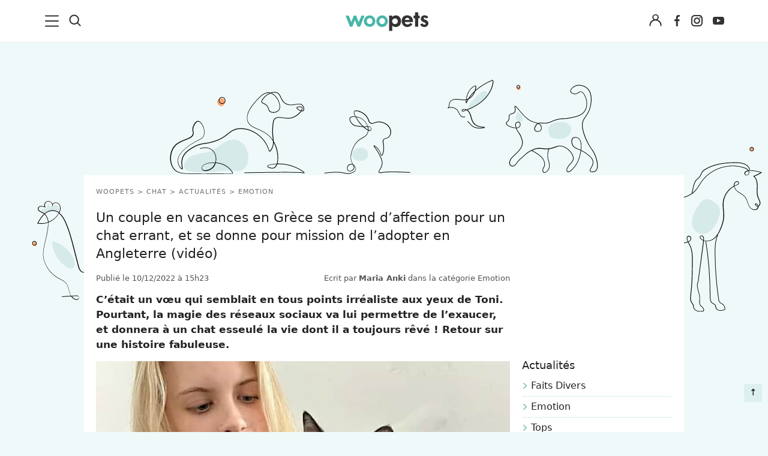

--- FILE ---
content_type: text/html; charset=utf-8
request_url: https://www.google.com/recaptcha/api2/aframe
body_size: 270
content:
<!DOCTYPE HTML><html><head><meta http-equiv="content-type" content="text/html; charset=UTF-8"></head><body><script nonce="UXkn_KF5PBkN1A3V6Y3Lww">/** Anti-fraud and anti-abuse applications only. See google.com/recaptcha */ try{var clients={'sodar':'https://pagead2.googlesyndication.com/pagead/sodar?'};window.addEventListener("message",function(a){try{if(a.source===window.parent){var b=JSON.parse(a.data);var c=clients[b['id']];if(c){var d=document.createElement('img');d.src=c+b['params']+'&rc='+(localStorage.getItem("rc::a")?sessionStorage.getItem("rc::b"):"");window.document.body.appendChild(d);sessionStorage.setItem("rc::e",parseInt(sessionStorage.getItem("rc::e")||0)+1);localStorage.setItem("rc::h",'1762508930739');}}}catch(b){}});window.parent.postMessage("_grecaptcha_ready", "*");}catch(b){}</script></body></html>

--- FILE ---
content_type: text/css
request_url: https://www.woopets.fr/css/pages/comments.min.css?v=2.2.0014
body_size: 430
content:
.commentList ul{list-style:none;margin-left:50px;padding-left:0;margin-top:10px}.media-body{padding-top:5px}.media-body form{width:100%}.media-body form input,.media-body form textarea{width:100%;border-radius:0;box-shadow:none;border:2px solid #dcf0ed}.media-body form textarea{resize:vertical}.media-body form input[type=submit]{width:auto;border:0;color:#fff}.comment-wrapper{display:flex;flex-wrap:wrap}.comment-wrapper .col-big{width:75%}.comment-wrapper .col-small{width:25%}.commentDate{font-size:13px;color:#888}@media screen and (max-width:767px){.comment-left{display:none}}@media screen and (min-width:768px){.comments .media{display:flex;flex-wrap:wrap}.comment-left{display:block;width:86px;padding-right:10px}.comment-left img{border-radius:100%}.media-body{width:calc(100% - 86px)}}.comments .media{border-bottom:none;word-wrap:break-word;margin-top:0}.comments .media .media{margin-left:33px;border-bottom:0;padding-bottom:0;border-left:1px solid #e6dbd2;padding-left:18px}.commentAction a{vertical-align:middle;margin-right:10px;font-size:13px;line-height:13px;color:#505050;text-decoration:none}.commentAction a:focus,.commentAction a:hover{color:#222;text-decoration:none}.commentAction a svg{display:inline-block;margin-bottom:-3px}.new-response form textarea{resize:vertical}.comments .load-rest{color:rgba(0,0,0,.7);width:100%}.comments .rest .load-rest:hover{color:#000}.comments a.load-rest .rest{text-align:center;margin:15px 0 10px 35px;padding:2px 10px;background:#f7f7f7;border-radius:4px}.comments a.load-rest.level0 .rest{padding:15px 0;margin:15px 0 10px}.comments .danger,.comments .warning{margin-top:5px}.comments .danger a,.comments .warning a{color:#f28d4a}.comments .loading i{margin-right:10px}.comments .notlogged{margin-right:10px}.comments .notlogged a{color:#f28d4a}.comments p.firstToComment{color:#505050}.jconfirm-box .buttons button.btn-default{display:inline}.captcha-comments-guest{padding:10px}.bloc-captcha{margin:0 auto;width:322px}#captcha-modal .modal-footer{border-top:none}.comments hr{margin-top:2px;margin-bottom:2px}.comments hr.new-comment{border:none}.comments hr.new-response{margin-top:0;margin-bottom:0;border:0}li.comment.level0{display:flex;gap:20px}li.comment.level0 .media-body{width:100%}@media (min-width:768px){li.comment.level0 .media-body{width:calc(100% - 86px - 20px)}}.comment_button{display:flex;justify-content:flex-end}

--- FILE ---
content_type: text/css
request_url: https://www.woopets.fr/css/pages/articles-guides.min.css?v=2.2.0014
body_size: 3517
content:
@media (max-width:767px){.flex-sidebar{width:100%;justify-content:center}}@media (min-width:768px){.page .flex-container{column-gap:20px}.flex-sidebar{width:250px}.flex-main{width:calc(100% - 250px - 20px)}.flex-inner{display:flex;column-gap:20px;flex-wrap:wrap}.col-half{width:calc(50% - 20px)}.col-full{width:100%}.side-art .subitem{padding:10px 0 15px 0}}article.content p img{margin:0 auto;display:block}.lireAussi{padding:10px;margin:15px 0 20px 0;background:#fcf1e9;color:#3f3d3b;display:block}.lireAussi a{border-bottom:0}p iframe{max-width:100%}.oembed-provider-twitter,.video-container.oembed-provider-twitter{height:auto;padding-bottom:0}.twitter-tweet,twitterwidget{margin:auto}.instagramWrapper,.vimeoWrapper,.youtubeWrapper{position:relative;height:0;overflow:hidden}.vimeoWrapper,.youtubeWrapper{padding-bottom:56.25%}.instagramWrapper{padding-bottom:120%}.instagramWrapper embed,.instagramWrapper iframe,.instagramWrapper object,.vimeoWrapper embed,.vimeoWrapper iframe,.vimeoWrapper object,.youtubeWrapper embed,.youtubeWrapper iframe,.youtubeWrapper object{position:absolute;top:0;left:0;width:100%;height:100%}.facebookWrapper{overflow:hidden;padding-bottom:56.25%;position:relative;height:0}.facebookWrapper iframe{left:0;top:0;height:100%;width:100%;position:absolute}.video-container{position:relative;padding-bottom:56.25%;padding-top:0;height:0;overflow:hidden;margin-bottom:15px}.video-container embed,.video-container iframe,.video-container object{position:absolute;top:0;left:0;width:100%;height:100%}.videoWrapper{position:relative;padding-bottom:56.25%;padding-top:0;height:0;margin-bottom:40px}.videoWrapper iframe{position:absolute;top:0;left:0;width:100%;height:100%}article p a,article ul a,article>a{text-decoration:underline;font-weight:700}.related-list a{text-decoration:none}.related-list .subitem,.side-art .subitem{padding:10px 0}.logosSponsors{font-size:11px;color:#999;vertical-align:middle}.dossier.nourrir-prendre-soin-chiot-pleine-croissance .sponsor{height:54px;padding-left:8px}.sponsor{height:30px}.heading--about--author{background:#dcf0ed;font-size:13px;padding:5px}.sharebar-sponso .meta{color:#222}.featuredProduct{border:10px solid #efe8e2}.featuredProduct .imgPrime{display:inline-block;max-height:20px;padding:0;margin-left:5px;margin-bottom:5px}.featuredProduct-image{flex:0 0 20%}.featuredProduct-image img{max-height:170px;width:auto}.featuredProduct-content{flex:0 0 80%}.adsbygoogle{display:block;text-align:center;margin-bottom:10px}#woopets-pave_top{min-height:250px;margin-bottom:15px}article blockquote{background:#fcf0e9;padding:20px;margin:0 0 10px 0}.vsly{width:640px;max-width:100%;margin:20px auto}@media (max-width:767px){.vsly{width:100%;max-width:100%}}.text-spacing{letter-spacing:1px}.authorBloc{margin-bottom:10px}.authorBloc picture{flex:0 0 70px;padding-top:5px}.authorBloc a{border:0;font-weight:400}.authorBloc .img{float:left;width:80px;padding-right:15px;display:inline-block}.authorBloc .text{float:unset}.authorBloc .name a{font-weight:700}.authorBloc .job,.authorBloc .name{margin-bottom:3px}.authorBloc .job{font-size:13px;padding-bottom:5px;margin-bottom:5px;font-weight:400}.authorBloc .revisionVetBloc{display:flex;flex-wrap:wrap;align-items:center}.authorBloc .revisionVetBloc img{padding-right:10px;max-height:70px;flex:0 0 70px}.authorBloc .revisionVetBloc .txt{flex:0 0 80%}.authorBloc .revisionVetBloc .job{margin-bottom:0;padding-bottom:0;border-bottom:0}.authorBloc .excerpt{font-size:15px;line-height:1.4em;margin-top:4px}.authorBloc-assologo{max-width:70px}.sondages .main-art{width:100%}.sondage{background:#f9f8f7;padding:25px 20px 20px 20px;border-radius:3px;position:relative;margin-bottom:15px;margin-top:25px}.sondage:before{content:"SONDAGE";padding:4px 7px;letter-spacing:2px;font-size:11px;line-height:12px;background:#47b6a8;color:#fff;top:-10px;left:50%;transform:translateX(-50%);position:absolute}.sondage .manual-next-button a{padding:8px 13px;letter-spacing:2px;font-size:11px;line-height:12px;background:#47b6a8;color:#fff;margin-top:15px}.sondage .manual-prev-button a{padding:8px 13px;letter-spacing:2px;font-size:11px;line-height:12px;background:#47b6a8;color:#fff;margin-top:15px}.sondage .sondageintro{padding-left:20px;border-left:3px solid #f3d5c4;z-index:1;position:relative;line-height:1.4em}.sondage .sondageintro:before{content:"";display:block;height:40px;width:60px;background:url(/images/icon-quote.svg) no-repeat;margin-right:20px;z-index:-1;position:relative;float:left}.responses a{display:block}.responses a:before{content:" ";width:16px;height:16px;position:relative;display:inline-block;background:#fff;border:1px solid #d0c1b6;vertical-align:middle;border-radius:30px;margin-right:7px;margin-top:-3px;line-height:11px;text-align:center;font-size:22px;color:#47b6a8}.responses a.checked.ranking1::before{content:"1";font-size:16px;font-weight:700}.responses a.checked.ranking2::before{content:"2";font-size:16px;font-weight:700}.responses a.checked.ranking3::before{content:"3";font-size:16px;font-weight:700}.responses a.checked.ranking4::before{content:"4";font-size:16px;font-weight:700}.responses a.checked.ranking5::before{content:"5";font-size:16px;font-weight:700}.responses a.checked.ranking6::before{content:"6";font-size:16px;font-weight:700}.responses a.checked.ranking7::before{content:"7";font-size:16px;font-weight:700}.responses a.checked.ranking8::before{content:"8";font-size:16px;font-weight:700}.responses a.checked.ranking9::before{content:"9";font-size:16px;font-weight:700}.responses a.checked.ranking10::before{content:"10";font-size:16px;font-weight:700}@media (max-width:767px){.responses a.checked:before,.responses a.focus:before{content:"✓"}}@media (min-width:768px){.responses a.checked:before,.responses a:hover:before{content:"✓"}}p.sondageintro:before{content:"";display:block;height:40px;width:60px;background:url(/images/icon-quote.svg) no-repeat;margin-right:20px;z-index:-1;position:relative;float:left}p.sondageintro{padding-left:20px;border-left:3px solid #f3d5c4;z-index:1;position:relative;line-height:1.5em}h1{line-height:1.4;font-size:2.2rem;padding:0 0 5px 0;margin-top:15px}.article--meta{font-size:13px;line-height:17px;padding:0 0 15px 0;color:#545454}.article--image{position:relative;margin-bottom:10px}.article--image img{width:100%}.article--image figcaption{position:absolute;bottom:10px;right:15px;text-align:right;margin-top:-20px;background:rgba(255,255,255,.5);padding:0 5px;line-height:19px}.image-copyright{font-size:12px;color:rgba(0,0,0,.6)}.sharebar--bottom{display:flex;flex-wrap:wrap;justify-content:center;align-items:center;width:100%}.authorBloc{display:flex;flex-wrap:wrap;flex-direction:column}.side-art .meta{line-height:22px}.exclu{background:#fcf0e9;padding:2px 6px;border-radius:3px;color:#d97634;margin-top:-2px}@media (max-width:767px){.exclu{display:inline-block;margin-bottom:3px}}.button--admin{position:fixed;top:97px;right:0;background:#e29431;padding:10px;color:#fff;text-decoration:none;font-size:14px!important;z-index:10000}.underline{border-bottom:1px solid #cceaea;padding-bottom:7px;margin-bottom:7px}.text-uppercase{text-transform:uppercase}.chapo{margin-bottom:15px}.extendBox{max-height:95px;position:relative;overflow:hidden;margin-bottom:15px;color:#3c3c3c;font-size:14px;line-height:19px}.extendBox>p{min-height:50px}.extendBox .read-more{position:absolute;bottom:0;left:0;width:100%;text-align:center;margin:0;padding:20px 0 0 0;font-size:18px}.extendBox .read-more.read-more-beige{background:-moz-linear-gradient(top,rgba(239,232,226,0) 0,rgba(239,232,226,.8) 51%,#efe8e2 63%,#efe8e2 100%);background:-webkit-linear-gradient(top,rgba(239,232,226,0) 0,rgba(239,232,226,.8) 51%,#efe8e2 63%,#efe8e2 100%);background:linear-gradient(to bottom,rgba(239,232,226,0) 0,rgba(239,232,226,.8) 51%,#efe8e2 63%,#efe8e2 100%);filter:progid:DXImageTransform.Microsoft.gradient(startColorstr='#00efe8e2', endColorstr='#efe8e2', GradientType=0)}.extendBox .read-more.read-more-white{background:-moz-linear-gradient(top,rgba(255,255,255,0) 0,rgba(255,255,255,.8) 51%,#fff 63%,#fff 100%);background:-webkit-linear-gradient(top,rgba(255,255,255,0) 0,rgba(255,255,255,.8) 51%,#fff 63%,#fff 100%);background:linear-gradient(to bottom,rgba(255,255,255,0) 0,rgba(255,255,255,.8) 51%,#fff 63%,#fff 100%);filter:progid:DXImageTransform.Microsoft.gradient(startColorstr='#00ffffff', endColorstr='#ffffff', GradientType=0)}.extendBox .read-more span.button{color:#fff;font-weight:700;cursor:pointer;display:block;position:relative;z-index:1;overflow:hidden;text-align:center}.extendBox .read-more span.button:after,.extendBox .read-more span.button:before{position:absolute;top:51%;overflow:hidden;width:50%;height:2px;content:'\a0';background-color:#efe8e2}.extendBox .read-more span.button:before{margin-left:-50%;text-align:right}.extendBox .read-more span.button span{z-index:2;background:#f7ab77;border-radius:50px;height:33px;width:33px;border:3px solid #fff;display:block;margin:0 auto;vertical-align:middle;line-height:24px;font-size:22px;position:relative}.sommaire{background:#f0f9f9}.sommaire a{text-decoration:none}.blocInfosArticle{background:#dcf0ed}.btnShares{display:flex;flex-wrap:wrap;column-gap:15px;justify-content:center;align-items:center;padding:10px}.map-responsive{overflow:hidden;padding-bottom:56.25%;position:relative;height:0}.map-responsive iframe{left:0;top:0;height:100%;width:100%;position:absolute}.text-italic{font-style:italic}@media (max-width:767px){.page,body{background:#fff}.page-guides .main-art{padding:10px 15px}.page{padding:0}#taboola-below-article-thumbnails{padding:15px;background:#fff}.sharebar-sponso{margin-top:-10px;height:44px}.dossier.nourrir-prendre-soin-chiot-pleine-croissance .sharebar-sponso{margin-top:-10px;height:60px}.dossier.nourrir-prendre-soin-chiot-pleine-croissance .logosSponsors{height:54px}.logosSponsors{height:30px}.bio.extendBox{display:none}.ariane{display:none}h1{padding:0 0 5px 0}article{display:flex;flex-direction:column;padding:0 20px}.article--image{order:-1;margin-left:-20px;margin-right:-20px;overflow:hidden}.article--meta{border-bottom:1px solid #eee;margin-bottom:20px}.side-art{padding-left:15px;padding-right:15px}.bio{display:none}.sidebar-push-inner{margin:0 0 15px 0}}@media (min-width:768px){.logosSponsors{position:absolute;z-index:9;padding:5px 7px;top:-52px;right:0;height:auto;text-align:center}.dossier.nourrir-prendre-soin-chiot-pleine-croissance .logosSponsors{top:-65px}.container-art{max-width:100%;width:1140px;margin:0 auto 0 auto}.page{padding:5px 20px 15px 20px;margin:90px auto 0 auto;background:#fff}.article--meta{display:flex;flex-wrap:wrap;justify-content:space-between}.biaNewsBottom .btnShares.btnSharesSponso{width:41.66666667%;text-align:left}}@media (min-width:992px){.page{display:flex;justify-content:space-between;flex-wrap:wrap;z-index:1}.page[class*=dossier-] h1{width:56%}.logosSponsors{width:46%;text-align:right;top:-45px;padding:0;height:30px}.logosSponsors img{width:auto;height:inherit;margin-left:4px}.dossier.nourrir-prendre-soin-chiot-pleine-croissance .logosSponsors{top:-58px;height:43px}.main-art{position:relative;width:calc(100% - 300px - 20px)}.side-art{margin-left:20px;width:300px;z-index:3}.pub-left{float:left;margin-right:20px}.stick{position:-webkit-sticky;position:sticky;top:90px}.biaNewsBottom .btnShares.btnSharesSponso{width:33.33333333%}}@media (min-width:1200px){body{overflow-x:hidden}body:not(.wooskin) .article-bg{position:relative;margin-top:30px;padding-bottom:30px}body:not(.wooskin) .page{background:#fff;border-radius:10px;-webkit-box-shadow:0 0 10px 0 rgba(0,0,0,.1);box-shadow:0 0 10px 0 rgba(0,0,0,.1)}body:not(.wooskin) .article-bg:after{content:"";position:absolute;height:320px;width:400px;background:url(/images/bg-ray-blue.svg) no-repeat top center;right:-205px;top:150px;z-index:-1}.page-guides{margin-bottom:20px}.extendBox{max-height:inherit;margin-bottom:5px}.extendBox .read-more{display:none}.dossier.nourrir-prendre-soin-chiot-pleine-croissance .logosSponsors{top:-58px}}.related-list{content-visibility:auto;contain-intrinsic-size:2000px}@media (min-width:768px){.related-list{contain-intrinsic-size:450px}}@media (min-width:992px){.related-list{contain-intrinsic-size:390px}}@media (min-width:1200px){.related-list{contain-intrinsic-size:450px}}#taboola-below-article-thumbnails{content-visibility:auto;contain-intrinsic-size:2492px}@media (min-width:768px){#taboola-below-article-thumbnails{contain-intrinsic-size:650px}}@media (min-width:992px){#taboola-below-article-thumbnails{contain-intrinsic-size:595px}}@media (min-width:1200px){#taboola-below-article-thumbnails{contain-intrinsic-size:680px}}.article--bottom{display:flex;flex-wrap:wrap;align-items:center;justify-content:space-between;border-top:1px solid #eee;border-bottom:1px solid #eee;margin:20px 0;width:100%}.author--bloc{display:flex;flex-wrap:wrap;align-items:center;padding:20px 0 10px 0;font-size:.9em;line-height:1.3em}.author--bloc img{width:50px}.author--bloc p{width:calc(100% - 50px);padding-left:12px}@media (max-width:600px){.btnShares{margin:0 auto 10px auto}}.excerpt{width:100%}@media (min-width:768px){.lbl-toggle,.toggle{display:none}}@media (max-width:767px){.excerpt{padding-bottom:45px}.article--bottom{border-bottom:0}input[type=checkbox]{display:none}.wrap-collabsible{margin:0;position:relative}.lbl-toggle{display:block;text-align:center;padding:32px 0 0 0;color:#444;background:#fff;background:linear-gradient(0deg,#fff 0,rgba(255,255,255,0) 100%);cursor:pointer;transition:all .25s ease-out;position:absolute;width:100%;bottom:-40px;text-transform:uppercase;font-size:13px}.lbl-toggle:hover{color:#444}.lbl-toggle::before{content:" ";display:inline-block;border-top:5px solid transparent;border-bottom:5px solid transparent;border-left:5px solid #444;vertical-align:middle;margin-right:.7rem;transform:translateY(-2px);transition:transform .2s ease-out;transform:rotate(90deg) translateX(-1px)}.toggle:checked+.lbl-toggle::before{transform:rotate(0) translateX(-1px)}.toggle:checked+.excerpt{padding-bottom:15px}.collapsible-content{max-height:22px;overflow:hidden;transition:max-height .25s ease-in-out}.toggle:checked+.lbl-toggle+.collapsible-content{max-height:350px}.collapsible-content p{margin-bottom:0}.toggle:checked+.lbl-toggle{display:none}}@media (min-width:768px){.img-left{float:left;max-width:300px;margin-right:20px}.img-right{float:right;max-width:300px;margin-left:20px}.author--bloc{width:60%}.author--bloc img{width:70px}.author--bloc p{width:calc(100% - 70px)}}.rbt-frais-veterinaires{background:#dcf0ed;padding:25px;border-radius:10px}.rbt-frais-veterinaires h3{margin-top:0;font-weight:800}.rbt-frais-veterinaires p{margin-bottom:15px}.header-ifr-assur{background:#f0f9f9;padding:20px;text-align:center;border-radius:10px}.header-ifr-assur h2{margin-top:0}.adoption-card{position:relative;z-index:1;display:flex;flex-direction:row;gap:20px;padding:20px;background-color:#f0f9f9;border-radius:15px;flex-wrap:wrap}.adoption-card-image img{width:100%;height:auto;border-radius:10px;display:block}.adoption-card-content{display:flex;flex-direction:column;justify-content:center;align-items:flex-start}.adoption-card-content p{margin-bottom:5px}.adoption-card-infos{margin-top:15px;margin-bottom:15px}.adoption-card-content .btn{margin-top:10px;font-size:16px}@media (max-width:768px){.adoption-card{flex-direction:column;align-items:center}.adoption-card-content{align-items:center;width:100%;flex:1}.adoption-card-image img{max-width:100%}}@media (min-width:768px){.adoption-card-image img{height:200px;width:200px;object-fit:cover}}.adoption-card-link{position:absolute;width:100%;height:100%;top:0;left:0;z-index:2}#start_article table{border:0!important}#start_article table,#start_article tbody,#start_article td,#start_article th,#start_article thead{border:0;box-shadow:none}#start_article table ul{margin-left:0;padding-left:20px}#start_article table{width:100%;border-collapse:collapse;margin:1.5em 0}#start_article table p{margin-bottom:0}#start_article td,#start_article th{border:1px solid #e0e0e0;vertical-align:top}#start_article th{background-color:#48b5a8;color:#fff;font-weight:700}#start_article th{padding:.75em;text-align:left}#start_article td{padding:.75em}#start_article tbody tr:nth-child(even){background-color:#f0f9f9}@media (max-width:768px){#start_article table{overflow-x:scroll;display:block;width:100%}#start_article table,#start_article td,#start_article tr{width:100%}#start_article td,#start_article th{min-width:200px}}

--- FILE ---
content_type: text/css
request_url: https://www.woopets.fr/css/pages/devis.min.css?v=2.2.0014
body_size: 1450
content:
.page-assurance .main-art{width:100%}.formPageDevis .title{font-size:20px;margin-bottom:15px;color:#48b6a8;text-align:center;font-weight:700;margin-top:15px}.formPageDevis label p{display:inline;margin-left:5px}.formPageDevis .icon{margin-right:5px}.formPageDevis [type=radio]{position:absolute;opacity:0;width:0;height:0}.formPageDevis p{margin-bottom:3px}.formPageDevis .labeled,.formPageDevis label{margin-bottom:5px;font-weight:700}.formPageDevis button[type=submit]{display:block;width:100%;margin-top:10px}.formPageDevis label.checked .radioImg{box-shadow:0 0 0 .2rem #48b6a8}.formPageDevis label.checked .radioImg .icon-petsitter{background:url(/images/pages/icon-garde-petsitter-purple.svg) no-repeat center center}.formPageDevis label.checked .radioImg .icon-domicile{background:url(/images/pages/icon-garde-domicile-purple.svg) no-repeat center center}.formPageDevis label.checked .radioImg .icon-promenade{background:url(/images/pages/icon-promenade-purple.svg) no-repeat center center}.formPageDevis label.checked .radioImg .icon-cat{background:url(/images/pages/icon-cat-green.svg) no-repeat center center}.formPageDevis label.checked .radioImg .icon-dog{background:url(/images/pages/icon-dog-green.svg) no-repeat center center}.formPageDevis label.checked .radioImg .icon-nac{background:url(/images/pages/icon-nac-green.svg) no-repeat center center}.formPageDevis label.checked .radioImg .icon-femelle{background:url(/images/pages/icon-femelle-purple.svg) no-repeat center center}.formPageDevis label.checked .radioImg .icon-male{background:url(/images/pages/icon-male-purple.svg) no-repeat center center}.formPageDevis .radioImg{background:#f5f5f5;font-size:14px;padding:4px 7px 0 7px;border-radius:5px;color:#525252;width:100%;min-height:38px;margin-bottom:0;display:block;font-weight:400;text-align:center}.formPageDevis .radioImg svg{margin-bottom:6px;vertical-align:middle;margin-left:-18px;margin-right:-3px}.formPageDevis .form-control,.formPageDevis input,.formPageDevis textarea{background:#f5f5f5;border-width:0;min-height:38px;font-size:16px}.formPageDevis select.form-control{height:38px}.formPageDevis .control-group,.formPageDevis .form-group{margin-bottom:10px}.formPageDevis .icon{vertical-align:middle;height:27px;width:40px;margin:0 auto;display:inline-block}.formPageDevis .icon-petsitter{background:url(/images/pages/icon-garde-petsitter-grey.svg) no-repeat center center}.formPageDevis .icon-domicile{background:url(/images/pages/icon-garde-domicile-grey.svg) no-repeat center center}.formPageDevis .icon-promenade{background:url(/images/pages/icon-promenade-grey.svg) no-repeat center center}.formPageDevis .icon-cat{background:url(/images/pages/icon-cat-grey.svg) no-repeat center center}.formPageDevis .icon-dog{background:url(/images/pages/icon-dog-grey.svg) no-repeat center center}.formPageDevis .icon-nac{background:url(/images/pages/icon-nac-grey.svg) no-repeat center center}.formPageDevis .icon-femelle{background:url(/images/pages/icon-femelle-grey.svg) no-repeat center center}.formPageDevis .icon-male{background:url(/images/pages/icon-male-grey.svg) no-repeat center center}.formPageDevis .form-check{display:block;position:relative;padding-left:35px;margin-bottom:12px;cursor:pointer;-webkit-user-select:none;-moz-user-select:none;-ms-user-select:none;user-select:none}.formPageDevis .form-check-input{position:absolute;opacity:0;cursor:pointer;height:0;width:0}.formPageDevis .checkmark{position:absolute;top:0;left:0;height:20px;width:20px;background-color:#eee;border-radius:2px;margin-top:2px}.formPageDevis .whiteCheckmark{background-color:#fff;border:1px solid #dedede}.formPageDevis .form-check-input:hover~.checkmark{background-color:#ccc}.formPageDevis .form-check-input:checked~.checkmark{background-color:#f7ab77}.formPageDevis .checkmark:after{font-family:FontAwesome;content:"\f00c";position:absolute;display:none;text-align:center;color:#fff;height:20px;width:20px;vertical-align:middle;line-height:20px}.formPageDevis .form-check{margin-bottom:10px}.formPageDevis .form-check:last-child{margin-bottom:0}.formPageDevis .form-check-label{margin-bottom:0}.formPageDevis .form-check-input:checked~.checkmark:after{display:block}.formPageDevis .form-check-input .checkmark:after{left:9px;top:5px;width:5px;height:10px;border:solid #fff;border-width:0 3px 3px 0;-webkit-transform:rotate(45deg);-ms-transform:rotate(45deg);transform:rotate(45deg)}.formPageDevis input:focus,.formPageDevis select:focus,.formPageDevis textarea:focus{outline-offset:0!important;outline:0!important;box-shadow:none!important;-moz-box-shadow:none!important;-webkit-box-shadow:none!important}.messageAdmin{background:#fff;color:#555;font-size:12px;border-radius:3px;display:inline-block;padding:5px}.pt30{padding-top:30px}@media screen and (max-width:520px){.col-xs-6{width:50%;float:left}}.autocomplete-suggestions{border:1px solid #999;background:#FFF;overflow:auto}.autocomplete-suggestion{padding:2px 5px;white-space:nowrap;overflow:hidden}.autocomplete-selected{background:#F0F0F0}.autocomplete-suggestions strong{font-weight:400;color:#39F}.autocomplete-group{padding:2px 5px}.autocomplete-group strong{display:block;border-bottom:1px solid #000}.race-cancel{position:absolute;top:35px;right:18px;color:#f54851}.FormAssurance{background:#fff;border:5px solid #fcf0e9}.FormAssurance .theform .alert{margin-top:10px}.fraisRembourses{background-color:#48b6a8;font-size:20px;padding:10px;color:#fff}.fraisRembourses .bigger{font-size:22px}.fraisRembourses span{display:block}.text2v2 p{margin-bottom:5px;font-size:18px}.image_button_select_animal{background:0 0;border:0}.quote-assurance{padding:30px;background:#fcf1e9;display:table;position:relative;margin-top:40px}.quote-assurance p{margin-bottom:0}.quote-assurance:before{content:"";height:60px;width:60px;background:url(/images/icon-quote.svg) no-repeat;position:absolute;top:-15px;left:28px;z-index:0}.quote-assurance img{border-radius:100px;float:right;margin:5px 0 5px 10px;border:5px solid #fff}.quote-assurance .text,.quote-assurance img{z-index:1;position:relative}@media (min-width:992px){.quote-assurance .text{font-size:16px;line-height:24px}.quote-assurance img{max-width:100px;margin-top:-5px;margin-bottom:0}}.FormAssurance{content-visibility:auto;contain-intrinsic-size:989px}@media (min-width:768px){.FormAssurance{contain-intrinsic-size:893px}}@media (min-width:992px){.FormAssurance{contain-intrinsic-size:772px}}@media (min-width:1200px){.FormAssurance{contain-intrinsic-size:748px}}.offre-assurance-container{display:flex;justify-content:center;margin-bottom:20px}.offre-assurance-form{width:100%}@media (max-width:767px){.offre-assurance-illustration{display:none}}@media (min-width:768px){.offre-assurance-form{width:60%}}.page-assurance h1{font-size:21px;line-height:1.3em;margin-bottom:20px;max-width:635px;margin-left:auto;margin-right:auto;font-weight:600}.assurance-intro{display:none}.assurance-reassurance{background:#f0f9f9;padding:8px;font-size:18px;font-weight:600;color:inherit;max-width:645px;margin-left:auto;margin-right:auto;margin-bottom:0;display:flex;flex-wrap:wrap;justify-content:center;align-items:center;column-gap:10px}.assurance-reassurance span{align-items:center;display:flex;gap:5px}#api_assurance_form h3.title{display:none}#api_assurance_form p.subtitle{margin:15px 0 10px 0!important}@media (min-width:768px){.page-assurance h1{font-size:25px;line-height:1.2em}.assurance-reassurance{margin-bottom:15px}.assurance-intro{display:block;font-size:20px;color:#2c9f91;line-height:1.2em;font-weight:700;max-width:622px;margin-left:auto;margin-right:auto;margin-bottom:25px;font-weight:500}}.select-member-animal{display:flex;flex-wrap:wrap;justify-content:center}.select-member-animal form{width:150px}

--- FILE ---
content_type: image/svg+xml
request_url: https://www.woopets.fr/images/txt-newsletter-center3-FR.svg
body_size: 2269
content:
<?xml version="1.0" encoding="utf-8"?>
<!-- Generator: $$$/GeneralStr/196=Adobe Illustrator 27.6.0, SVG Export Plug-In . SVG Version: 6.00 Build 0)  -->
<svg version="1.1" id="Calque_1" xmlns="http://www.w3.org/2000/svg" xmlns:xlink="http://www.w3.org/1999/xlink" x="0px" y="0px"
	 viewBox="0 0 240.8 38" style="enable-background:new 0 0 240.8 38;" xml:space="preserve">
<style type="text/css">
	.st0{fill:#454545;}
</style>
<g>
	<path class="st0" d="M9.5,22.1H8.4L4,15.5v6.7H2.9v-8.4H4l4.4,6.6v-6.6h1.1V22.1z"/>
	<path class="st0" d="M17.3,19.3h-5.3c0,0.6,0.3,1.2,0.7,1.5c0.4,0.4,0.9,0.5,1.5,0.5c0.5,0,0.9-0.1,1.2-0.3
		c0.3-0.2,0.5-0.5,0.7-0.9h1.2c-0.2,0.6-0.5,1.1-1.1,1.5c-0.5,0.4-1.2,0.6-2,0.6c-0.6,0-1.2-0.1-1.7-0.4c-0.5-0.3-0.9-0.7-1.2-1.2
		c-0.3-0.5-0.4-1.1-0.4-1.8s0.1-1.3,0.4-1.8s0.7-0.9,1.1-1.2c0.5-0.3,1.1-0.4,1.7-0.4c0.6,0,1.2,0.1,1.7,0.4
		c0.5,0.3,0.9,0.6,1.1,1.1c0.3,0.5,0.4,1,0.4,1.6C17.3,18.8,17.3,19,17.3,19.3z M15.9,17.3c-0.2-0.3-0.4-0.5-0.8-0.7
		c-0.3-0.2-0.7-0.2-1-0.2c-0.6,0-1,0.2-1.4,0.5c-0.4,0.4-0.6,0.8-0.7,1.5h4.2C16.2,17.9,16.1,17.6,15.9,17.3z"/>
	<path class="st0" d="M23.9,15.7c0.4-0.2,0.8-0.3,1.3-0.3v1.1h-0.3c-1.2,0-1.8,0.7-1.8,2v3.6H22v-6.6h1.1v1.1
		C23.3,16.2,23.5,16,23.9,15.7z"/>
	<path class="st0" d="M26.5,17c0.3-0.5,0.6-0.9,1.1-1.2s1-0.4,1.6-0.4c0.6,0,1.1,0.1,1.5,0.4c0.4,0.2,0.7,0.6,0.9,0.9v-1.2h1.1v6.6
		h-1.1v-1.2c-0.2,0.4-0.5,0.7-1,1c-0.4,0.3-0.9,0.4-1.5,0.4c-0.6,0-1.1-0.1-1.6-0.4c-0.5-0.3-0.8-0.7-1.1-1.2
		c-0.3-0.5-0.4-1.1-0.4-1.8C26.1,18.1,26.2,17.6,26.5,17z M31.3,17.5c-0.2-0.4-0.5-0.7-0.8-0.8c-0.3-0.2-0.7-0.3-1.1-0.3
		c-0.4,0-0.8,0.1-1.1,0.3c-0.3,0.2-0.6,0.5-0.8,0.8c-0.2,0.4-0.3,0.8-0.3,1.3c0,0.5,0.1,0.9,0.3,1.3c0.2,0.4,0.5,0.7,0.8,0.9
		c0.3,0.2,0.7,0.3,1.1,0.3c0.4,0,0.8-0.1,1.1-0.3c0.3-0.2,0.6-0.5,0.8-0.9c0.2-0.4,0.3-0.8,0.3-1.3S31.5,17.9,31.3,17.5z"/>
	<path class="st0" d="M35.9,16.5v3.9c0,0.3,0.1,0.5,0.2,0.7c0.1,0.1,0.4,0.2,0.7,0.2h0.8v0.9h-1c-0.6,0-1.1-0.1-1.4-0.4
		c-0.3-0.3-0.5-0.7-0.5-1.4v-3.9H34v-0.9h0.9v-1.7h1.1v1.7h1.7v0.9H35.9z"/>
	<path class="st0" d="M44.9,19.3h-5.3c0,0.6,0.3,1.2,0.7,1.5c0.4,0.4,0.9,0.5,1.5,0.5c0.5,0,0.9-0.1,1.2-0.3
		c0.3-0.2,0.5-0.5,0.7-0.9h1.2c-0.2,0.6-0.5,1.1-1.1,1.5c-0.5,0.4-1.2,0.6-2,0.6c-0.6,0-1.2-0.1-1.7-0.4c-0.5-0.3-0.9-0.7-1.2-1.2
		c-0.3-0.5-0.4-1.1-0.4-1.8s0.1-1.3,0.4-1.8s0.7-0.9,1.1-1.2c0.5-0.3,1.1-0.4,1.7-0.4c0.6,0,1.2,0.1,1.7,0.4
		c0.5,0.3,0.9,0.6,1.1,1.1c0.3,0.5,0.4,1,0.4,1.6C44.9,18.8,44.9,19,44.9,19.3z M43.5,17.3c-0.2-0.3-0.4-0.5-0.8-0.7
		c-0.3-0.2-0.7-0.2-1-0.2c-0.6,0-1,0.2-1.4,0.5c-0.4,0.4-0.6,0.8-0.7,1.5h4.2C43.8,17.9,43.7,17.6,43.5,17.3z"/>
	<path class="st0" d="M47.2,21.2h3.2v0.9H46v-0.9l3.2-4.8H46v-0.9h4.4v0.9L47.2,21.2z"/>
	<path class="st0" d="M57,15.7c0.4-0.2,0.8-0.3,1.3-0.3v1.1H58c-1.2,0-1.8,0.7-1.8,2v3.6H55v-6.6h1.1v1.1C56.3,16.2,56.6,16,57,15.7
		z"/>
	<path class="st0" d="M59.6,14.3c-0.1-0.1-0.2-0.3-0.2-0.5s0.1-0.4,0.2-0.5s0.3-0.2,0.5-0.2c0.2,0,0.4,0.1,0.5,0.2
		c0.1,0.1,0.2,0.3,0.2,0.5s-0.1,0.4-0.2,0.5c-0.1,0.1-0.3,0.2-0.5,0.2C59.9,14.5,59.7,14.4,59.6,14.3z M60.6,15.6v6.6h-1.1v-6.6
		H60.6z"/>
	<path class="st0" d="M68.4,19.3h-5.3c0,0.6,0.3,1.2,0.7,1.5c0.4,0.4,0.9,0.5,1.5,0.5c0.5,0,0.9-0.1,1.2-0.3
		c0.3-0.2,0.5-0.5,0.7-0.9h1.2c-0.2,0.6-0.5,1.1-1.1,1.5c-0.5,0.4-1.2,0.6-2,0.6c-0.6,0-1.2-0.1-1.7-0.4c-0.5-0.3-0.9-0.7-1.2-1.2
		c-0.3-0.5-0.4-1.1-0.4-1.8s0.1-1.3,0.4-1.8s0.7-0.9,1.1-1.2c0.5-0.3,1.1-0.4,1.7-0.4c0.6,0,1.2,0.1,1.7,0.4
		c0.5,0.3,0.9,0.6,1.1,1.1c0.3,0.5,0.4,1,0.4,1.6C68.5,18.8,68.5,19,68.4,19.3z M67.1,17.3c-0.2-0.3-0.4-0.5-0.8-0.7
		c-0.3-0.2-0.7-0.2-1-0.2c-0.6,0-1,0.2-1.4,0.5c-0.4,0.4-0.6,0.8-0.7,1.5h4.2C67.3,17.9,67.3,17.6,67.1,17.3z"/>
	<path class="st0" d="M75.1,16.2c0.5,0.5,0.7,1.2,0.7,2.1v3.9h-1.1v-3.7c0-0.7-0.2-1.2-0.5-1.5c-0.3-0.3-0.8-0.5-1.3-0.5
		c-0.6,0-1,0.2-1.4,0.5S71,17.8,71,18.5v3.6h-1.1v-6.6H71v0.9c0.2-0.3,0.5-0.6,0.9-0.8s0.8-0.3,1.2-0.3
		C73.9,15.4,74.6,15.7,75.1,16.2z"/>
	<path class="st0" d="M80.8,17c0.3-0.5,0.6-0.9,1.1-1.2s1-0.4,1.6-0.4c0.5,0,1,0.1,1.4,0.4c0.4,0.2,0.8,0.5,1,0.9v-3.5h1.1v8.9H86
		v-1.2c-0.2,0.4-0.5,0.7-1,1c-0.4,0.3-0.9,0.4-1.5,0.4c-0.6,0-1.1-0.1-1.6-0.4s-0.9-0.7-1.1-1.2c-0.3-0.5-0.4-1.1-0.4-1.8
		C80.4,18.1,80.5,17.6,80.8,17z M85.7,17.5c-0.2-0.4-0.5-0.7-0.8-0.8c-0.3-0.2-0.7-0.3-1.1-0.3c-0.4,0-0.8,0.1-1.1,0.3
		c-0.3,0.2-0.6,0.5-0.8,0.8c-0.2,0.4-0.3,0.8-0.3,1.3c0,0.5,0.1,0.9,0.3,1.3c0.2,0.4,0.5,0.7,0.8,0.9c0.3,0.2,0.7,0.3,1.1,0.3
		c0.4,0,0.8-0.1,1.1-0.3c0.3-0.2,0.6-0.5,0.8-0.9c0.2-0.4,0.3-0.8,0.3-1.3S85.9,17.9,85.7,17.5z"/>
	<path class="st0" d="M94.9,19.3h-5.3c0,0.6,0.3,1.2,0.7,1.5c0.4,0.4,0.9,0.5,1.5,0.5c0.5,0,0.9-0.1,1.2-0.3
		c0.3-0.2,0.5-0.5,0.7-0.9h1.2c-0.2,0.6-0.5,1.1-1.1,1.5c-0.5,0.4-1.2,0.6-2,0.6c-0.6,0-1.2-0.1-1.7-0.4c-0.5-0.3-0.9-0.7-1.2-1.2
		c-0.3-0.5-0.4-1.1-0.4-1.8s0.1-1.3,0.4-1.8s0.7-0.9,1.1-1.2c0.5-0.3,1.1-0.4,1.7-0.4c0.6,0,1.2,0.1,1.7,0.4
		c0.5,0.3,0.9,0.6,1.1,1.1c0.3,0.5,0.4,1,0.4,1.6C94.9,18.8,94.9,19,94.9,19.3z M93.5,17.3c-0.2-0.3-0.4-0.5-0.8-0.7
		c-0.3-0.2-0.7-0.2-1-0.2c-0.6,0-1,0.2-1.4,0.5c-0.4,0.4-0.6,0.8-0.7,1.5h4.2C93.8,17.9,93.7,17.6,93.5,17.3z"/>
	<path class="st0" d="M100.6,13.3v8.9h-1.1v-8.9H100.6z"/>
	<path class="st0" d="M102.7,13.8h1.2l-1.2,2.7H102L102.7,13.8z"/>
	<path class="st0" d="M105.1,17c0.3-0.5,0.6-0.9,1.1-1.2s1-0.4,1.6-0.4c0.6,0,1.1,0.1,1.5,0.4c0.4,0.2,0.7,0.6,0.9,0.9v-1.2h1.1v6.6
		h-1.1v-1.2c-0.2,0.4-0.5,0.7-1,1c-0.4,0.3-0.9,0.4-1.5,0.4c-0.6,0-1.1-0.1-1.6-0.4c-0.5-0.3-0.8-0.7-1.1-1.2
		c-0.3-0.5-0.4-1.1-0.4-1.8C104.7,18.1,104.9,17.6,105.1,17z M110,17.5c-0.2-0.4-0.5-0.7-0.8-0.8c-0.3-0.2-0.7-0.3-1.1-0.3
		c-0.4,0-0.8,0.1-1.1,0.3c-0.3,0.2-0.6,0.5-0.8,0.8c-0.2,0.4-0.3,0.8-0.3,1.3c0,0.5,0.1,0.9,0.3,1.3c0.2,0.4,0.5,0.7,0.8,0.9
		c0.3,0.2,0.7,0.3,1.1,0.3c0.4,0,0.8-0.1,1.1-0.3c0.3-0.2,0.6-0.5,0.8-0.9c0.2-0.4,0.3-0.8,0.3-1.3S110.2,17.9,110,17.5z"/>
	<path class="st0" d="M113.2,17c0.3-0.5,0.6-0.9,1.1-1.2c0.5-0.3,1-0.4,1.7-0.4c0.8,0,1.5,0.2,2,0.6c0.5,0.4,0.9,0.9,1,1.6h-1.2
		c-0.1-0.4-0.3-0.7-0.7-0.9c-0.3-0.2-0.7-0.3-1.2-0.3c-0.6,0-1.1,0.2-1.5,0.6c-0.4,0.4-0.6,1-0.6,1.8c0,0.8,0.2,1.4,0.6,1.8
		c0.4,0.4,0.9,0.6,1.5,0.6c0.5,0,0.9-0.1,1.2-0.3c0.3-0.2,0.5-0.5,0.7-1h1.2c-0.2,0.7-0.5,1.2-1.1,1.6c-0.5,0.4-1.2,0.6-2,0.6
		c-0.6,0-1.2-0.1-1.7-0.4c-0.5-0.3-0.9-0.7-1.1-1.2s-0.4-1.1-0.4-1.8C112.8,18.2,113,17.6,113.2,17z"/>
	<path class="st0" d="M121.9,16.5v3.9c0,0.3,0.1,0.5,0.2,0.7s0.4,0.2,0.7,0.2h0.8v0.9h-1c-0.6,0-1.1-0.1-1.4-0.4s-0.5-0.7-0.5-1.4
		v-3.9h-0.9v-0.9h0.9v-1.7h1.1v1.7h1.7v0.9H121.9z"/>
	<path class="st0" d="M130.7,15.6v6.6h-1.1v-1c-0.2,0.3-0.5,0.6-0.9,0.8c-0.4,0.2-0.8,0.3-1.2,0.3c-0.5,0-1-0.1-1.4-0.3
		s-0.7-0.5-1-1s-0.4-0.9-0.4-1.5v-3.9h1.1v3.7c0,0.6,0.2,1.1,0.5,1.5s0.8,0.5,1.3,0.5c0.6,0,1-0.2,1.4-0.5c0.3-0.4,0.5-0.9,0.5-1.6
		v-3.6H130.7z"/>
	<path class="st0" d="M132.6,17c0.3-0.5,0.6-0.9,1.1-1.2c0.5-0.3,1-0.4,1.6-0.4c0.6,0,1.1,0.1,1.5,0.4c0.4,0.2,0.7,0.6,0.9,0.9v-1.2
		h1.1v6.6h-1.1v-1.2c-0.2,0.4-0.5,0.7-1,1c-0.4,0.3-0.9,0.4-1.5,0.4c-0.6,0-1.1-0.1-1.6-0.4s-0.8-0.7-1.1-1.2
		c-0.3-0.5-0.4-1.1-0.4-1.8C132.2,18.1,132.3,17.6,132.6,17z M137.4,17.5c-0.2-0.4-0.5-0.7-0.8-0.8c-0.3-0.2-0.7-0.3-1.1-0.3
		c-0.4,0-0.8,0.1-1.1,0.3c-0.3,0.2-0.6,0.5-0.8,0.8c-0.2,0.4-0.3,0.8-0.3,1.3c0,0.5,0.1,0.9,0.3,1.3c0.2,0.4,0.5,0.7,0.8,0.9
		c0.3,0.2,0.7,0.3,1.1,0.3c0.4,0,0.8-0.1,1.1-0.3c0.3-0.2,0.6-0.5,0.8-0.9s0.3-0.8,0.3-1.3S137.6,17.9,137.4,17.5z"/>
	<path class="st0" d="M141.8,13.3v8.9h-1.1v-8.9H141.8z"/>
	<path class="st0" d="M143.7,14.3c-0.1-0.1-0.2-0.3-0.2-0.5s0.1-0.4,0.2-0.5c0.1-0.1,0.3-0.2,0.5-0.2c0.2,0,0.4,0.1,0.5,0.2
		s0.2,0.3,0.2,0.5s-0.1,0.4-0.2,0.5c-0.1,0.1-0.3,0.2-0.5,0.2C144,14.5,143.8,14.4,143.7,14.3z M144.7,15.6v6.6h-1.1v-6.6H144.7z"/>
	<path class="st0" d="M147.9,16.5v3.9c0,0.3,0.1,0.5,0.2,0.7s0.4,0.2,0.7,0.2h0.8v0.9h-1c-0.6,0-1.1-0.1-1.4-0.4s-0.5-0.7-0.5-1.4
		v-3.9H146v-0.9h0.9v-1.7h1.1v1.7h1.7v0.9H147.9z"/>
	<path class="st0" d="M156.9,19.3h-5.3c0,0.6,0.3,1.2,0.7,1.5c0.4,0.4,0.9,0.5,1.5,0.5c0.5,0,0.9-0.1,1.2-0.3
		c0.3-0.2,0.5-0.5,0.7-0.9h1.2c-0.2,0.6-0.5,1.1-1.1,1.5c-0.5,0.4-1.2,0.6-2,0.6c-0.6,0-1.2-0.1-1.7-0.4c-0.5-0.3-0.9-0.7-1.2-1.2
		c-0.3-0.5-0.4-1.1-0.4-1.8s0.1-1.3,0.4-1.8c0.3-0.5,0.7-0.9,1.1-1.2c0.5-0.3,1.1-0.4,1.7-0.4c0.6,0,1.2,0.1,1.7,0.4
		c0.5,0.3,0.9,0.6,1.1,1.1c0.3,0.5,0.4,1,0.4,1.6C157,18.8,157,19,156.9,19.3z M155.6,17.3c-0.2-0.3-0.4-0.5-0.8-0.7
		c-0.3-0.2-0.7-0.2-1-0.2c-0.6,0-1,0.2-1.4,0.5c-0.4,0.4-0.6,0.8-0.7,1.5h4.2C155.8,17.9,155.7,17.6,155.6,17.3z M154.9,13.7
		l-2.6,1.4v-0.8l2.6-1.5V13.7z"/>
	<path class="st0" d="M161.6,17c0.3-0.5,0.6-0.9,1.1-1.2c0.5-0.3,1-0.4,1.6-0.4c0.5,0,1,0.1,1.4,0.4c0.4,0.2,0.8,0.5,1,0.9v-3.5h1.1
		v8.9h-1.1v-1.2c-0.2,0.4-0.5,0.7-1,1c-0.4,0.3-0.9,0.4-1.5,0.4c-0.6,0-1.1-0.1-1.6-0.4c-0.5-0.3-0.8-0.7-1.1-1.2
		c-0.3-0.5-0.4-1.1-0.4-1.8C161.2,18.1,161.3,17.6,161.6,17z M166.5,17.5c-0.2-0.4-0.5-0.7-0.8-0.8c-0.3-0.2-0.7-0.3-1.1-0.3
		c-0.4,0-0.8,0.1-1.1,0.3c-0.3,0.2-0.6,0.5-0.8,0.8c-0.2,0.4-0.3,0.8-0.3,1.3c0,0.5,0.1,0.9,0.3,1.3c0.2,0.4,0.5,0.7,0.8,0.9
		c0.3,0.2,0.7,0.3,1.1,0.3c0.4,0,0.8-0.1,1.1-0.3c0.3-0.2,0.6-0.5,0.8-0.9s0.3-0.8,0.3-1.3S166.7,17.9,166.5,17.5z"/>
	<path class="st0" d="M175.7,19.3h-5.3c0,0.6,0.3,1.2,0.7,1.5c0.4,0.4,0.9,0.5,1.5,0.5c0.5,0,0.9-0.1,1.2-0.3
		c0.3-0.2,0.5-0.5,0.7-0.9h1.2c-0.2,0.6-0.5,1.1-1.1,1.5c-0.5,0.4-1.2,0.6-2,0.6c-0.6,0-1.2-0.1-1.7-0.4c-0.5-0.3-0.9-0.7-1.2-1.2
		c-0.3-0.5-0.4-1.1-0.4-1.8s0.1-1.3,0.4-1.8c0.3-0.5,0.7-0.9,1.1-1.2c0.5-0.3,1.1-0.4,1.7-0.4c0.6,0,1.2,0.1,1.7,0.4
		c0.5,0.3,0.9,0.6,1.1,1.1c0.3,0.5,0.4,1,0.4,1.6C175.7,18.8,175.7,19,175.7,19.3z M174.3,17.3c-0.2-0.3-0.4-0.5-0.8-0.7
		c-0.3-0.2-0.7-0.2-1-0.2c-0.6,0-1,0.2-1.4,0.5c-0.4,0.4-0.6,0.8-0.7,1.5h4.2C174.6,17.9,174.5,17.6,174.3,17.3z"/>
	<path class="st0" d="M190.9,13.8l-2.4,8.4h-1.2l-1.9-6.7l-2,6.7l-1.2,0l-2.3-8.4h1.2l1.8,7.1l2-7.1h1.2l1.9,7.1l1.8-7.1H190.9z"/>
	<path class="st0" d="M193.3,21.8c-0.5-0.3-0.9-0.7-1.2-1.2c-0.3-0.5-0.4-1.1-0.4-1.8c0-0.7,0.1-1.3,0.4-1.8s0.7-0.9,1.2-1.2
		c0.5-0.3,1.1-0.4,1.7-0.4s1.2,0.1,1.7,0.4c0.5,0.3,0.9,0.7,1.2,1.2s0.4,1.1,0.4,1.8s-0.1,1.3-0.5,1.8c-0.3,0.5-0.7,0.9-1.2,1.2
		c-0.5,0.3-1.1,0.4-1.7,0.4C194.3,22.2,193.8,22.1,193.3,21.8z M196,21c0.3-0.2,0.6-0.5,0.8-0.8s0.3-0.8,0.3-1.3
		c0-0.5-0.1-1-0.3-1.3c-0.2-0.4-0.5-0.6-0.8-0.8c-0.3-0.2-0.7-0.3-1.1-0.3c-0.4,0-0.8,0.1-1.1,0.3c-0.3,0.2-0.6,0.5-0.8,0.8
		c-0.2,0.4-0.3,0.8-0.3,1.3c0,0.5,0.1,1,0.3,1.4c0.2,0.4,0.5,0.6,0.8,0.8s0.7,0.3,1.1,0.3C195.3,21.3,195.7,21.2,196,21z"/>
	<path class="st0" d="M200.9,21.8c-0.5-0.3-0.9-0.7-1.2-1.2c-0.3-0.5-0.4-1.1-0.4-1.8c0-0.7,0.1-1.3,0.4-1.8s0.7-0.9,1.2-1.2
		c0.5-0.3,1.1-0.4,1.7-0.4s1.2,0.1,1.7,0.4c0.5,0.3,0.9,0.7,1.2,1.2s0.4,1.1,0.4,1.8s-0.2,1.3-0.5,1.8c-0.3,0.5-0.7,0.9-1.2,1.2
		c-0.5,0.3-1.1,0.4-1.7,0.4C202,22.2,201.4,22.1,200.9,21.8z M203.7,21c0.3-0.2,0.6-0.5,0.8-0.8s0.3-0.8,0.3-1.3
		c0-0.5-0.1-1-0.3-1.3c-0.2-0.4-0.5-0.6-0.8-0.8c-0.3-0.2-0.7-0.3-1.1-0.3c-0.4,0-0.8,0.1-1.1,0.3c-0.3,0.2-0.6,0.5-0.8,0.8
		c-0.2,0.4-0.3,0.8-0.3,1.3c0,0.5,0.1,1,0.3,1.4c0.2,0.4,0.5,0.6,0.8,0.8s0.7,0.3,1.1,0.3C203,21.3,203.4,21.2,203.7,21z"/>
	<path class="st0" d="M209.5,15.8c0.4-0.3,0.9-0.4,1.5-0.4c0.6,0,1.1,0.1,1.6,0.4c0.5,0.3,0.8,0.7,1.1,1.2c0.3,0.5,0.4,1.1,0.4,1.8
		c0,0.7-0.1,1.3-0.4,1.8c-0.3,0.5-0.6,0.9-1.1,1.2c-0.5,0.3-1,0.4-1.6,0.4c-0.6,0-1.1-0.1-1.5-0.4c-0.4-0.3-0.8-0.6-1-0.9v4.3h-1.1
		v-9.7h1.1v1.2C208.7,16.4,209.1,16.1,209.5,15.8z M212.7,17.5c-0.2-0.4-0.5-0.6-0.8-0.8c-0.3-0.2-0.7-0.3-1.1-0.3
		c-0.4,0-0.8,0.1-1.1,0.3c-0.3,0.2-0.6,0.5-0.8,0.9s-0.3,0.8-0.3,1.3c0,0.5,0.1,0.9,0.3,1.3s0.5,0.7,0.8,0.9
		c0.3,0.2,0.7,0.3,1.1,0.3c0.4,0,0.8-0.1,1.1-0.3c0.3-0.2,0.6-0.5,0.8-0.9c0.2-0.4,0.3-0.8,0.3-1.3C213,18.3,212.9,17.9,212.7,17.5z
		"/>
	<path class="st0" d="M221.5,19.3h-5.3c0,0.6,0.3,1.2,0.7,1.5c0.4,0.4,0.9,0.5,1.5,0.5c0.5,0,0.9-0.1,1.2-0.3
		c0.3-0.2,0.5-0.5,0.7-0.9h1.2c-0.2,0.6-0.5,1.1-1.1,1.5c-0.5,0.4-1.2,0.6-2,0.6c-0.6,0-1.2-0.1-1.7-0.4c-0.5-0.3-0.9-0.7-1.2-1.2
		c-0.3-0.5-0.4-1.1-0.4-1.8s0.1-1.3,0.4-1.8c0.3-0.5,0.7-0.9,1.1-1.2c0.5-0.3,1.1-0.4,1.7-0.4c0.6,0,1.2,0.1,1.7,0.4
		c0.5,0.3,0.8,0.6,1.1,1.1c0.3,0.5,0.4,1,0.4,1.6C221.5,18.8,221.5,19,221.5,19.3z M220.1,17.3c-0.2-0.3-0.4-0.5-0.8-0.7
		c-0.3-0.2-0.7-0.2-1-0.2c-0.6,0-1,0.2-1.4,0.5c-0.4,0.4-0.6,0.8-0.7,1.5h4.2C220.4,17.9,220.3,17.6,220.1,17.3z"/>
	<path class="st0" d="M224.3,16.5v3.9c0,0.3,0.1,0.5,0.2,0.7s0.4,0.2,0.7,0.2h0.8v0.9h-1c-0.6,0-1.1-0.1-1.4-0.4s-0.5-0.7-0.5-1.4
		v-3.9h-0.9v-0.9h0.9v-1.7h1.1v1.7h1.7v0.9H224.3z"/>
	<path class="st0" d="M228.3,22c-0.4-0.2-0.7-0.4-0.9-0.7c-0.2-0.3-0.4-0.7-0.4-1.1h1.1c0,0.3,0.2,0.6,0.5,0.8s0.6,0.3,1.1,0.3
		c0.4,0,0.7-0.1,1-0.3c0.2-0.2,0.4-0.4,0.4-0.7c0-0.3-0.1-0.5-0.4-0.6c-0.3-0.1-0.7-0.3-1.2-0.4c-0.5-0.1-0.9-0.3-1.2-0.4
		c-0.3-0.1-0.6-0.3-0.8-0.6c-0.2-0.3-0.3-0.6-0.3-1c0-0.3,0.1-0.6,0.3-0.9c0.2-0.3,0.5-0.5,0.9-0.7c0.4-0.2,0.8-0.2,1.3-0.2
		c0.7,0,1.3,0.2,1.8,0.6s0.7,0.9,0.7,1.5h-1.1c0-0.3-0.2-0.6-0.4-0.8s-0.6-0.3-1-0.3c-0.4,0-0.7,0.1-0.9,0.3
		c-0.2,0.2-0.3,0.4-0.3,0.7c0,0.2,0.1,0.4,0.2,0.5c0.1,0.1,0.3,0.3,0.5,0.3s0.5,0.2,0.9,0.3c0.5,0.1,0.9,0.3,1.2,0.4
		s0.5,0.3,0.8,0.6s0.3,0.6,0.3,1c0,0.4-0.1,0.7-0.3,1c-0.2,0.3-0.5,0.5-0.8,0.7c-0.4,0.2-0.8,0.2-1.3,0.2
		C229.2,22.2,228.7,22.2,228.3,22z"/>
	<path class="st0" d="M236.6,16.9c-0.1-0.1-0.2-0.3-0.2-0.5s0.1-0.4,0.2-0.5c0.1-0.1,0.3-0.2,0.5-0.2c0.2,0,0.4,0.1,0.5,0.2
		c0.1,0.1,0.2,0.3,0.2,0.5s-0.1,0.4-0.2,0.5c-0.1,0.1-0.3,0.2-0.5,0.2C237,17.1,236.8,17,236.6,16.9z M236.6,22
		c-0.1-0.1-0.2-0.3-0.2-0.5s0.1-0.4,0.2-0.5c0.1-0.1,0.3-0.2,0.5-0.2c0.2,0,0.4,0.1,0.5,0.2c0.1,0.1,0.2,0.3,0.2,0.5
		s-0.1,0.4-0.2,0.5c-0.1,0.1-0.3,0.2-0.5,0.2C237,22.2,236.8,22.1,236.6,22z"/>
</g>
</svg>


--- FILE ---
content_type: image/svg+xml
request_url: https://www.woopets.fr/images/list-arrow-blue.svg
body_size: -36
content:
<?xml version="1.0" encoding="utf-8"?>
<!-- Generator: Adobe Illustrator 25.2.1, SVG Export Plug-In . SVG Version: 6.00 Build 0)  -->
<svg version="1.1" id="Calque_1" xmlns="http://www.w3.org/2000/svg" xmlns:xlink="http://www.w3.org/1999/xlink" x="0px" y="0px"
	 viewBox="0 0 22.8 39.8" style="enable-background:new 0 0 22.8 39.8;" xml:space="preserve">
<style type="text/css">
	.st0{fill:#6EB7B0;}
</style>
<path class="st0" d="M21.9,17.9l-17-17c-1.1-1.1-2.9-1.1-4,0s-1.1,2.9,0,4l15,15l-15,15c-1.1,1.1-1.1,2.9,0,4c0.5,0.5,1.3,0.8,2,0.8
	c0.8,0,1.5-0.3,2-0.8l17-17c0.5-0.5,0.8-1.3,0.8-2C22.8,19.1,22.5,18.4,21.9,17.9z"/>
</svg>


--- FILE ---
content_type: application/javascript
request_url: https://www.woopets.fr/js/devis.js?v=1.4.0010
body_size: -44
content:
$(document).ready(function(){
   
    // [base64]

    $(document).on('submit', '#FormAssurance.liveOnSubmit form.formPageDevis', function(){

        var formValues = $(this).serialize();
 
        $.post("/ajax/assurance_submit/", formValues, function(html){
            var obj = jQuery.parseJSON(html);
            console.log(obj);
            if (obj.message.type == "success") {
                setTimeout(function () { $(".formPageDevis").after('<div class="text-center mb3 mt3">' + obj.message.message + '</div>').remove() }, 1500);
                setTimeout(function () { $('#assuranceModalBanner').modal('hide'); }, 8000);
            } 
            else {
                setTimeout(function () { 
                    $(".formPageDevis").before('<div class="text-center mb3 mt3">' + obj.message.message + '</div>'); 
                    $(".btn-valider-step2").html('Valider et terminer');
                }, 2000); 
            }
        });

        return false;
    });
    
    
    
    
    
    
    
    
    

 });

--- FILE ---
content_type: image/svg+xml
request_url: https://www.woopets.fr/images/home-test-race-chien.svg
body_size: 6362
content:
<svg id="Calque_1" data-name="Calque 1" xmlns="http://www.w3.org/2000/svg" viewBox="0 0 169.83 83.13"><path d="M123.43,63.33a38.52,38.52,0,0,0-77,0Z" style="fill:#ee8870"/><line x1="132.73" y1="63.33" x2="43.15" y2="63.33" style="fill:none;stroke:#343434;stroke-linecap:round;stroke-linejoin:round;stroke-width:0.5269907498057307px"/><line x1="41.03" y1="63.33" x2="37.1" y2="63.33" style="fill:none;stroke:#343434;stroke-linecap:round;stroke-linejoin:round;stroke-width:0.5269907498057307px"/><path d="M53,9.29a.34.34,0,0,0,0-.68.34.34,0,0,0,0,.68Z" style="fill:#f1bdb3"/><path d="M53,10.64A.34.34,0,0,0,53,10a.34.34,0,0,0,0,.67Z" style="fill:#f1bdb3"/><path d="M53,12a.34.34,0,0,0,0-.68A.34.34,0,0,0,53,12Z" style="fill:#f1bdb3"/><path d="M53,13.35a.34.34,0,0,0,0-.68.34.34,0,0,0,0,.68Z" style="fill:#f1bdb3"/><path d="M53,14.7A.34.34,0,0,0,53,14a.34.34,0,0,0,0,.67Z" style="fill:#f1bdb3"/><path d="M53,16.06a.34.34,0,0,0,0-.68.34.34,0,0,0,0,.68Z" style="fill:#f1bdb3"/><path d="M54.53,9.29a.34.34,0,0,0,0-.68.34.34,0,0,0,0,.68Z" style="fill:#f1bdb3"/><path d="M54.53,10.64a.34.34,0,0,0,0-.67.34.34,0,0,0,0,.67Z" style="fill:#f1bdb3"/><path d="M54.53,12a.34.34,0,0,0,0-.68.34.34,0,0,0,0,.68Z" style="fill:#f1bdb3"/><path d="M54.53,13.35a.34.34,0,0,0,0-.68.34.34,0,0,0,0,.68Z" style="fill:#f1bdb3"/><path d="M54.53,14.7a.34.34,0,0,0,0-.67.34.34,0,0,0,0,.67Z" style="fill:#f1bdb3"/><path d="M54.53,16.06a.34.34,0,0,0,0-.68.34.34,0,0,0,0,.68Z" style="fill:#f1bdb3"/><path d="M53,17.41a.34.34,0,0,0,0-.67.34.34,0,0,0,0,.67Z" style="fill:#f1bdb3"/><path d="M53,18.76a.34.34,0,0,0,0-.67.34.34,0,0,0,0,.67Z" style="fill:#f1bdb3"/><path d="M53,20.12a.34.34,0,0,0,0-.68.34.34,0,0,0,0,.68Z" style="fill:#f1bdb3"/><path d="M53,21.47a.34.34,0,0,0,0-.67.34.34,0,0,0,0,.67Z" style="fill:#f1bdb3"/><path d="M54.53,17.41a.34.34,0,0,0,0-.67.34.34,0,0,0,0,.67Z" style="fill:#f1bdb3"/><path d="M54.53,18.76a.34.34,0,0,0,0-.67.34.34,0,0,0,0,.67Z" style="fill:#f1bdb3"/><path d="M54.53,20.12a.34.34,0,0,0,0-.68.34.34,0,0,0,0,.68Z" style="fill:#f1bdb3"/><path d="M54.53,21.47a.34.34,0,0,0,0-.67.34.34,0,0,0,0,.67Z" style="fill:#f1bdb3"/><path d="M127.84,67a.34.34,0,0,0,0-.68.34.34,0,0,0,0,.68Z" style="fill:#f1bdb3"/><path d="M126.49,67a.34.34,0,0,0,0-.68.34.34,0,0,0,0,.68Z" style="fill:#f1bdb3"/><path d="M125.14,67a.34.34,0,0,0,0-.68.34.34,0,0,0,0,.68Z" style="fill:#f1bdb3"/><path d="M123.78,67a.34.34,0,0,0,0-.68.34.34,0,0,0,0,.68Z" style="fill:#f1bdb3"/><path d="M122.43,67a.34.34,0,0,0,0-.68.34.34,0,0,0,0,.68Z" style="fill:#f1bdb3"/><path d="M121.08,67a.34.34,0,0,0,0-.68.34.34,0,0,0,0,.68Z" style="fill:#f1bdb3"/><path d="M127.84,68.52a.34.34,0,0,0,0-.67.34.34,0,0,0,0,.67Z" style="fill:#f1bdb3"/><path d="M126.49,68.52a.34.34,0,0,0,0-.67.34.34,0,0,0,0,.67Z" style="fill:#f1bdb3"/><path d="M125.14,68.52a.34.34,0,0,0,0-.67.34.34,0,0,0,0,.67Z" style="fill:#f1bdb3"/><path d="M123.78,68.52a.34.34,0,0,0,0-.67.34.34,0,0,0,0,.67Z" style="fill:#f1bdb3"/><path d="M122.43,68.52a.34.34,0,0,0,0-.67.34.34,0,0,0,0,.67Z" style="fill:#f1bdb3"/><path d="M121.08,68.52a.34.34,0,0,0,0-.67.34.34,0,0,0,0,.67Z" style="fill:#f1bdb3"/><path d="M119.72,67a.34.34,0,0,0,0-.68.34.34,0,0,0,0,.68Z" style="fill:#f1bdb3"/><path d="M118.37,67a.34.34,0,0,0,0-.68.34.34,0,0,0,0,.68Z" style="fill:#f1bdb3"/><path d="M117,67a.34.34,0,0,0,0-.68.34.34,0,0,0,0,.68Z" style="fill:#f1bdb3"/><path d="M115.66,67a.34.34,0,0,0,0-.68.34.34,0,0,0,0,.68Z" style="fill:#f1bdb3"/><path d="M119.72,68.52a.34.34,0,0,0,0-.67.34.34,0,0,0,0,.67Z" style="fill:#f1bdb3"/><path d="M118.37,68.52a.34.34,0,0,0,0-.67.34.34,0,0,0,0,.67Z" style="fill:#f1bdb3"/><path d="M117,68.52a.34.34,0,0,0,0-.67.34.34,0,0,0,0,.67Z" style="fill:#f1bdb3"/><path d="M115.66,68.52a.34.34,0,0,0,0-.67.34.34,0,0,0,0,.67Z" style="fill:#f1bdb3"/><circle cx="109.72" cy="71.89" r="1.73" style="fill:#418a89"/><path d="M66.36,68.82a7.45,7.45,0,0,1-1.6,1.57,7.55,7.55,0,0,1-1.39.94,7.06,7.06,0,0,1-2.5.56c-2.36.24-4.72.36-7.09.57a7.54,7.54,0,0,0-1.82.31,2.13,2.13,0,0,0-1,.65,2.22,2.22,0,0,0-.35,1,4.24,4.24,0,0,0,0,1.33,4.05,4.05,0,0,0,2,2.68,8.38,8.38,0,0,0,3.24,1c3.14.43,6.33,0,9.49.24.66,0,1.31.11,2,.15,0-.37-.42-.59-.77-.73l-1.74-.69a4.23,4.23,0,0,1-1.08-.55,1.46,1.46,0,0,1-.61-1,1.94,1.94,0,0,1,.79-1.48,6.94,6.94,0,0,1,1.33-.94,4.27,4.27,0,0,0,1.57-1.09,2.68,2.68,0,0,0,.34-1.53,7.63,7.63,0,0,0-.75-3.15" style="fill:#fff"/><path d="M76.83,28.35C75.48,33.21,75,36.58,77.49,40s3.77,9.33,3.82,13.68c0,.37-.82,3.43-.51,3.63s1.6-.75,1.82-.76c4.56-.3,8.83-2.46,13.39-2.77a6.92,6.92,0,0,0,2.68-.48,4.57,4.57,0,0,0,1.73-1.86,11.39,11.39,0,0,0,1.28-3.34,14.68,14.68,0,0,0,.24-3.8,19.14,19.14,0,0,0-7-13.91,2.37,2.37,0,0,1-.69-.72,2,2,0,0,1-.12-1l.17-4.51a3.48,3.48,0,0,0-.21-1.7,3.17,3.17,0,0,0-1.35-1.26,4.36,4.36,0,0,0-2.67-.82,12.72,12.72,0,0,0-2,.62c-2,.57-4.17-.24-6,.61A7.14,7.14,0,0,0,79.63,24a22.75,22.75,0,0,0-3.17,4.87" style="fill:#fff"/><path d="M82.35,48.66c.06,1-.72,2.8-.95,4.32-.71,4.72-2.43,7.58-3.87,12.14a14.15,14.15,0,0,0-.94,5.28,3.82,3.82,0,0,0,.47,1.68,5.82,5.82,0,0,0,1.12,1.26,20.58,20.58,0,0,1,3,3.56A2.2,2.2,0,0,1,81.59,78c0,.54-.31,1.18.08,1.55a1.11,1.11,0,0,0,.72.23l2.33.16a4.43,4.43,0,0,0,1.5-.07,1.46,1.46,0,0,0,1-1c.1-.42-.06-.91.17-1.27a1.22,1.22,0,0,1,.89-.44c2.24-.31,4.47,1,6.72.7a1.9,1.9,0,0,1,2.13.49,8.44,8.44,0,0,0,4.4,1.47,2.46,2.46,0,0,0,2.3-.48,1.86,1.86,0,0,0-.35-2.32c-.58-.62-1.38-1-2-1.61a7.87,7.87,0,0,1-1.74-3.64A9.32,9.32,0,0,1,99.31,69a13.88,13.88,0,0,1,.25-1.91,26.59,26.59,0,0,0,0-5.78,19.94,19.94,0,0,0-.89-5.55,5.85,5.85,0,0,0-1-1.85,7.31,7.31,0,0,0-2.5-1.74,47.37,47.37,0,0,0-8.72-2.87,5.71,5.71,0,0,0-3.69-.12" style="fill:#fff"/><path d="M77.25,19.8a5.07,5.07,0,0,1,0-4.59,6.32,6.32,0,0,1,5.32-3.49c2.14-.21,3.32.41,4.08,2s0,4.48,1.2,4.56,1.9-.1,1.8.4A1.87,1.87,0,0,1,88,19.83a7,7,0,0,0-3.44,2.11c-.57.81-1.8,2-4.76,1S77.25,19.8,77.25,19.8Z" style="fill:#fff"/><path d="M77.77,8.56c0,.18-.13.42-.17.59a5.91,5.91,0,0,0,.13,3.18c.07.2,0,.22-.12.2,0,.36.13.94.16,1.31l.64-.33a16.17,16.17,0,0,1,4-1.34,1.9,1.9,0,0,1,1.76.29c.48.5.33,1.35.73,1.91.23.32.63.55.69.94s-.14.59-.06.88.16.3.21.46c.14.46-.29,1-.09,1.4s.76.46.88.86-.52.84-.33,1.3c.05.13.1-.07.23,0l.3-.07c1.34-.24,2.62-.33,3.5-1.37.17-.21.12-.6.33-.77a10.32,10.32,0,0,1-.18-1.09.69.69,0,0,1,0-.32c.1-.29.49-.32.76-.45a1.38,1.38,0,0,0,.59-1.51c-.11-.57-.4-1.08-.56-1.64-.07-.21-.06-.52.16-.58a.44.44,0,0,1,.25,0c.3.09.61.2.9.31a1.64,1.64,0,0,0,.14-1.23c-.08-.29,0-.23-.08-.29a8.73,8.73,0,0,1-1.49-2.91,4.27,4.27,0,0,0-.62-1.15c-.16-.22-.44-1-.68-1.09a6,6,0,0,0-1-.31c-.32-.1-.22-.25-.06-.29s.28.15.38.19c-.08-.1-.47-.52-.55-.61l-.14,0a5.92,5.92,0,0,1-2.68.27A35.92,35.92,0,0,0,82,5.43c-.4,0-1.92.33-2.32.41A4.47,4.47,0,0,0,77.77,8.56Z" style="fill:#fff"/><path d="M75.74,33.91c.17,4.75-4.42,6.87-4.37,11a20.73,20.73,0,0,0,0,3.25c.36,2.2.17,3.89.46,5a4.68,4.68,0,0,1-.29,2.44c-.51,1.42-2.17,2.53-3.51,3.24a5.21,5.21,0,0,0-2.16,2.37c-1.46,4.54-.45,9.94,1,14.5.1.32,0,1.14.27,1.39.66.75,2.18,0,3.18-.09,3.11-.43,6.22,1.1,9.34.76a1.92,1.92,0,0,0,.81-.22,1.58,1.58,0,0,0,.61-.86,3.63,3.63,0,0,0-.63-2.88,28.5,28.5,0,0,1-1.67-2.54,8.6,8.6,0,0,1-.55-4.45,26,26,0,0,1,2.17-8.48,16,16,0,0,0,1.74-4.84c.14-1.64.38-4.22-.22-5.75-1.86-4.66-5.7-7.71-6.22-12.71" style="fill:#343434"/><path d="M66.19,72.51c-.11-.51-.22-1-.34-1.52l-.24-1.11,0-.09-.07.06-.27.23-.35.25h0a1.34,1.34,0,0,1-.21.3c-.8.84-3.66,1-6.18,1.15-2.17.12-3.88.22-4.1.7a.28.28,0,0,0,0,.28c.25.47,1.86.68,4.09,1,1.47.19,3.13.41,4.7.75l.44.33.69-.44c.23-.2.54-.13.84-.28a8.46,8.46,0,0,1,.92-.33c.41-.16.24-.16.64-.37l-.12-.57-.32.14Z" style="fill:#343434"/><path d="M98.93,9.63a5.65,5.65,0,0,0,1.58.72.27.27,0,0,0,.3-.39,4.84,4.84,0,0,1-.54-1.23c-.07-.22-.13-.45-.2-.68a1.77,1.77,0,0,0-.31-.65,2.13,2.13,0,0,0-1-.43,11.68,11.68,0,0,1-1.13-.4,13.16,13.16,0,0,1-2-1.06,16.51,16.51,0,0,0-1.94-1.26A3.37,3.37,0,0,0,91.41,4,14.14,14.14,0,0,0,89,4.86c-.09,0-.18.07-.27.1s-.45.08-.33.24l.39.41a.51.51,0,0,0,.24.17,2.06,2.06,0,0,1,.48.21,2.65,2.65,0,0,1,.91,1,7.79,7.79,0,0,1,.61,1.27,11.55,11.55,0,0,0,1.21,2.53,4.39,4.39,0,0,0,.65.71l-.19-.17a.26.26,0,0,0-.44.25,1.68,1.68,0,0,1,0,.83,6.23,6.23,0,0,0-.73-.24.54.54,0,0,0-.69.31,1.14,1.14,0,0,0,.06.75c.09.27.21.54.31.81a2,2,0,0,1,.13,1.42.85.85,0,0,1-.35.42c-.19.1-.42.13-.61.25a.65.65,0,0,0-.28.29,1,1,0,0,0-.05.53c.05.37.11.74.19,1.11a.26.26,0,0,0,.38.16.73.73,0,0,1,.52-.19,1.4,1.4,0,0,1,.28.06,6.3,6.3,0,0,1-.72.83,4.3,4.3,0,0,1-2.48,1,3,3,0,0,1-.59.13,4.18,4.18,0,0,1-.51.06c-.15,0-.37.13-.5.07-.3-.12-.79.12-1,.18a1.69,1.69,0,0,0-.69.42,1,1,0,0,0,0,1.24c.12.11.27.07.41.09a3.37,3.37,0,0,1,.59.19,17.55,17.55,0,0,1,2.69,1.12A7.55,7.55,0,0,1,91,25.18a9,9,0,0,1,1.44,3,14.78,14.78,0,0,0,2.7,5.44,15.19,15.19,0,0,0,2.49,2,6.08,6.08,0,0,1,2,2.29,10.65,10.65,0,0,1,.85,2.9,24.84,24.84,0,0,1,.37,3,4.51,4.51,0,0,1-.66,2.87,6.12,6.12,0,0,1-2.29,1.63,6.6,6.6,0,0,0-2.27,1.75,9.36,9.36,0,0,0-1.35,2.56c-.17.45-.32.92-.46,1.38a5.39,5.39,0,0,0-.36,1.72A3.65,3.65,0,0,0,95,58.11l2.83,2.42c.36.31.78.77,1.29.77s.69-.6.78-1l.19-.89a3.1,3.1,0,0,0,.08-.42c0-.1,0-.36,0-.44l0,0a.34.34,0,0,0,.06-.16c.21-4.54,1.8-8.85,2.31-13.34a27,27,0,0,0-2-12.93c-.92-2.35-2-4.61-3-6.95-.09-.24-.52-1.12-.55-.86-.11-1.34-.29-1.79-.41-3.12a21.34,21.34,0,0,0-.37-2.89,13.69,13.69,0,0,1-.52-2.9c0-.11,0-.23,0-.34a2.59,2.59,0,0,1,.17-.73,11,11,0,0,1,1.78-2.56,4.79,4.79,0,0,0,.42-.68.14.14,0,0,1,0,.06m-4.2,1Zm0,0Zm0,0Zm0,0Zm0,0Zm0,0Zm-.12,0h0ZM96,7.63h0Zm0,0Zm0,0Zm0,0h0Zm0,0Zm0,0h0Zm0,0Zm0,0h0l0,0Zm0,0h0l.13.07.1,0Zm.65.38.06,0L96.63,8Zm-.17-.11-.16-.1ZM93.69,12h0Zm3.37,15.83a11.22,11.22,0,0,1-.64,2.42c-.18.5-.4,1-.62,1.47.09-.18.17-.37.25-.55A12.63,12.63,0,0,0,97.13,27,6.68,6.68,0,0,1,97.06,27.79Zm-1.5,4.42.22-.48Zm1.36-24,0,0ZM93,11.54l0,0Z" style="fill:#343434"/><path d="M78.49,2.19h0S78.57,2.2,78.49,2.19Z" style="fill:#343434"/><path d="M70,11.83a4.41,4.41,0,0,1,2.52-.72.86.86,0,0,1,.77.51,2.77,2.77,0,0,1,.19,1,1.75,1.75,0,0,0,.14.6,1.65,1.65,0,0,0,.39.51,4.53,4.53,0,0,1,.77.87,4.67,4.67,0,0,1,.61,2.61,12.28,12.28,0,0,0,0,2.84c.1.46.23.9.31,1.36s.11.9.14,1.35c0,.24,0,.48,0,.72a1.87,1.87,0,0,0,.08.32l.06.35c.09.48.17.95.22,1.43a23.56,23.56,0,0,1,.18,2.91c0,.52,0,1.05-.06,1.58a.82.82,0,0,0,0,.44,3.49,3.49,0,0,0,.25.32l.46.57a21.83,21.83,0,0,0,2.1,2.2.26.26,0,0,0,.41-.05,3.36,3.36,0,0,0,.15-2.1,10.68,10.68,0,0,1-.29-2.18,23,23,0,0,1,.9-4.39,4.83,4.83,0,0,0,.08-2.53,4.36,4.36,0,0,0-.86-1.53c-.39-.4-.17-.84-.88-1.4a2.14,2.14,0,0,1-1-1.28,17,17,0,0,1-.3-1.85c0-.66.39-1.23.35-1.92.07,0,0-.15.11-.17A.27.27,0,0,0,78,14c-.06-.44.32-.87.24-1.3a.25.25,0,0,0-.25-.19l0,0,0-.06c0-.11-.07-.23-.1-.34s-.1-.46-.13-.69a.31.31,0,0,0,0-.1l-.12-.81a3.11,3.11,0,0,1-.06-.44h0V9.94a2.85,2.85,0,0,0,0-.29c0-.22.07-.45.11-.67a5.47,5.47,0,0,1,.85-2,2.82,2.82,0,0,1,.84-.81,1.61,1.61,0,0,0,.3-.21l.22-.24c.16-.17.46,0,.65-.11s1-.12.83-.23a10.37,10.37,0,0,1-2-1.76A5.37,5.37,0,0,1,79,2.91a1.22,1.22,0,0,0-.38-.67.49.49,0,0,0-.16-.05h0a.35.35,0,0,0-.14,0,1.06,1.06,0,0,0-.3.26,5.37,5.37,0,0,0-.49.66,16.77,16.77,0,0,1-.94,1.43,8.62,8.62,0,0,1-2.42,2,13.51,13.51,0,0,0-2.91,1.78,5.73,5.73,0,0,0-1.66,3.15C69.58,11.74,69.79,12,70,11.83Z" style="fill:#343434"/><polygon points="93.94 12.05 93.94 12.05 93.94 12.05 93.94 12.05 93.94 12.05" style="fill:#343434"/><path d="M90.13,18.79a6,6,0,0,1-3.59,1.8h-.05a1.3,1.3,0,0,0,.48.11,5.48,5.48,0,0,0,4-1.61A4.56,4.56,0,0,1,90.57,18C90.36,18.16,90.31,18.58,90.13,18.79Z" style="fill:#343434"/><path d="M91.57,18.44l.35-.48a2.44,2.44,0,0,0-.82-.19,1,1,0,0,0-.53.22A4.56,4.56,0,0,0,91,19.1,6.28,6.28,0,0,0,91.57,18.44Z" style="fill:#343434"/><path d="M80.64,18.16a1.71,1.71,0,0,1-.58.27l-.26.15s.08.16.1.21.14.09.23.07a3,3,0,0,0,.43-.1,1.08,1.08,0,0,1,.31-.07,1.45,1.45,0,0,1,.44.12,1.46,1.46,0,0,0,.54.12c.27,0,.57.15.83.07,0,0,.13-.14.15-.16a.63.63,0,0,0,.11-.35s-.24,0-.29-.06A2.21,2.21,0,0,0,80.93,18" style="fill:#111"/><path d="M79.55,9a1.55,1.55,0,0,1,0-.74.69.69,0,0,1,.54-.46.71.71,0,0,1,.56.23,1.64,1.64,0,0,1,.3.55,2.53,2.53,0,0,1,.18.94,1.56,1.56,0,0,1-.28.92.18.18,0,0,1-.07,0c-.1.05-.19-.08-.23-.18a3.07,3.07,0,0,0-.91-1.2" style="fill:#a3897a"/><path d="M84.6,10.55A4.37,4.37,0,0,1,84.53,9a1.6,1.6,0,0,1,.9-1.21,1.87,1.87,0,0,1,1.1,0,4.63,4.63,0,0,1,1.24.51.62.62,0,0,1,.23.19.24.24,0,0,1,0,.29.38.38,0,0,1-.2.1c-.42.08-.84.09-1.25.18a1.58,1.58,0,0,0-1,.67c-.08.14-.13.29-.21.42a1.52,1.52,0,0,1-.58.45" style="fill:#a3897a"/><path d="M87.09,9.53a.76.76,0,0,1,.76.75.65.65,0,0,1,0,.27c.29-.16.56-.35.56-.35s-.77-1.1-1.45-1-.89.62-1.09,1.18a1.55,1.55,0,0,0,.58.21.73.73,0,0,1-.08-.33A.76.76,0,0,1,87.09,9.53Z" style="fill:#0c0c0e"/><path d="M87.35,10.72a1.41,1.41,0,0,0,.45-.17.65.65,0,0,0,0-.27.77.77,0,0,0-1.53,0,.73.73,0,0,0,.08.33A3.35,3.35,0,0,0,87.35,10.72Z" style="fill:#925f36"/><path d="M80,10.5c-.18-.3-.62-.93-1.11-.8s-.83,1-.83,1a1.4,1.4,0,0,0,.59.5.65.65,0,0,1-.2-.46.68.68,0,0,1,1.36,0,.7.7,0,0,1-.11.37,2.29,2.29,0,0,0,.45-.35S80.18,10.81,80,10.5Z" style="fill:#0c0c0e"/><path d="M79.13,10.08a.68.68,0,0,0-.68.67.65.65,0,0,0,.2.46,1.13,1.13,0,0,0,1-.09.7.7,0,0,0,.11-.37A.67.67,0,0,0,79.13,10.08Z" style="fill:#925f36"/><path d="M79.08,10.51l.07,0h.1l0,0,.09.06,0,0,.09.08a.22.22,0,0,0,.14.06.25.25,0,0,0,.14-.06.21.21,0,0,0,0-.28l-.14-.11a.53.53,0,0,0-.15-.08.55.55,0,0,0-.18,0,.47.47,0,0,0-.17,0,.19.19,0,0,0-.14.24.23.23,0,0,0,.09.12.19.19,0,0,0,.15,0Z" style="fill:#fff"/><path d="M87.19,10h0l.1,0,0,0,.08.05,0,0a.27.27,0,0,1,.08.07l0,0,.06.1,0,0a.58.58,0,0,1,0,.14v0a.18.18,0,0,0,.06.14.22.22,0,0,0,.14.06.16.16,0,0,0,.13-.06.2.2,0,0,0,.06-.14.77.77,0,0,0-.2-.46.6.6,0,0,0-.51-.14.2.2,0,1,0,.1.38Z" style="fill:#fff"/><path d="M78.25,14.42a1.66,1.66,0,0,1,1.21-1.11,3.17,3.17,0,0,1,1.7.09,1.24,1.24,0,0,1,.63.33,1.2,1.2,0,0,1,.21.49,1.3,1.3,0,0,1,0,.85,1.71,1.71,0,0,1-.42.51l-1,.92a.28.28,0,0,1-.14.1.33.33,0,0,1-.17,0l-1-.2a1.19,1.19,0,0,1-.77-.38.38.38,0,0,1,0-.41c.07-.1.2-.15.28-.24a.38.38,0,0,0-.17-.6c-.09,0-.21,0-.25-.12a.25.25,0,0,1,0-.12,1,1,0,0,1,.2-.43" style="fill:#111"/><path d="M80.77,19.86l0-.05h-.09Z" style="fill:none"/><path d="M82.25,19.83a.07.07,0,0,0,0,0v0h0Z" style="fill:none"/><path d="M80.48,19.59h0s0,0,0,0l.2.22h.09A1.24,1.24,0,0,0,81,19.6s0,0,0,0a.8.8,0,0,0,.6.07c.12,0,.3-.08.4,0l.06-.06,0,0,0,0,0,.12h0l0-.1a.15.15,0,0,1,.11,0h0c.07,0,.11-.12.13-.21l.11-.37c0-.05,0-.1,0-.14a.27.27,0,0,0,0-.12c0-.08-.14-.1-.23-.12a4.81,4.81,0,0,0-.85-.1,3.72,3.72,0,0,0-.57.08c-.32.06-.63.14-.94.23a.22.22,0,0,0-.11,0,7.19,7.19,0,0,0,.37.86Z" style="fill:#b36e74"/><path d="M82.7,19.34l0,.06S82.69,19.36,82.7,19.34Z" style="fill:#b36e74"/><path d="M82.37,19.71l.06,0h-.06Z" style="fill:#b36e74"/><path d="M80,18.9c0-.11-.07-.22-.1-.32a.05.05,0,0,0,0,0s0,0,0,0a6.27,6.27,0,0,0,0,1.06,0,0,0,0,0,0,0s0,0,0,0a6.33,6.33,0,0,1,0-.87l.06.19,0-.05Z" style="fill:#343434"/><path d="M80.29,19.85s0,0,0,0l0,0,.06-.06a.64.64,0,0,1-.18-.06Z" style="fill:#343434"/><path d="M82.06,19.78h0Z" style="fill:#343434"/><path d="M82.43,19.69h.06c.11,0,.16-.14.19-.26h0a.23.23,0,0,1-.06.12A.51.51,0,0,1,82.43,19.69Z" style="fill:#343434"/><path d="M82.26,19.78a.07.07,0,0,1,0,0l0-.08h-.08l0,.15s0,0,0,0,.1-.08.11-.13a.46.46,0,0,1,0-.09l-.1,0Z" style="fill:#343434"/><path d="M82.91,18.54s0,0,0,0,0,0,0,0l-.13.47a1.13,1.13,0,0,1,0,.32l.19-.69a2.4,2.4,0,0,1,.34,1,0,0,0,0,0,0,0,.07.07,0,0,0,0-.05A2.58,2.58,0,0,0,82.91,18.54Z" style="fill:#343434"/><path d="M80.82,19.81l0,.05,0-.05h-.1l.1.12,0,0h0L81,19.8h-.13Z" style="fill:#343434"/><path d="M81.31,19.76a1.22,1.22,0,0,0,.27,0h-.27Z" style="fill:#343434"/><path d="M80.73,19.81l-.2-.22s0,0,0,0h0l-.15.17A7.19,7.19,0,0,1,80,18.9h0l0,.05a7.43,7.43,0,0,0,.33.77.64.64,0,0,0,.18.06l.1-.11.12.13Z" style="fill:#343434"/><path d="M82.19,19.63l0,0,0,0-.06.06c-.1-.1-.28-.06-.4,0a.8.8,0,0,1-.6-.07s0,0,0,0a1.24,1.24,0,0,1-.19.21H81a1.47,1.47,0,0,0,.1-.13.8.8,0,0,0,.26.09h.27l.1,0c.16,0,.29-.07.35,0h.06l0,0,0,0h.08Z" style="fill:#343434"/><path d="M82.71,19l-.11.37c0,.09-.06.19-.13.21h0a.15.15,0,0,0-.11,0l0,.1.1,0h.06a.51.51,0,0,0,.19-.17.23.23,0,0,0,.06-.12l0-.06A1.13,1.13,0,0,0,82.71,19Z" style="fill:#343434"/><path d="M80.61,12.15a5.53,5.53,0,0,0-1.92.93,4.24,4.24,0,0,0-1.29,2.78,3.82,3.82,0,0,0,.48,2.7c.39.54,1,.92,1.32,1.52.14.27.22.58.38.85a2.78,2.78,0,0,0,2,1.11,2.5,2.5,0,0,0,2-.27c.35-.28.55-.72.89-1a3.27,3.27,0,0,1,1.7-.61l2.22-.33a3.36,3.36,0,0,0,2.06-1.58" style="fill:none;stroke:#343434;stroke-linecap:round;stroke-linejoin:round;stroke-width:0.31228661420450204px"/><path d="M77.7,12.44a8.05,8.05,0,0,1,0-3.78A4.11,4.11,0,0,1,79.46,6a5,5,0,0,1,1.87-.51,26.6,26.6,0,0,1,3.34-.18,13.3,13.3,0,0,0,3.4-.19c1.55-.4,3-1.5,4.57-1.27a7.35,7.35,0,0,1,2.85,1.51A12.34,12.34,0,0,0,99,7a1.49,1.49,0,0,1,.77.36,1.31,1.31,0,0,1,.24.45c.32.93.48,2,1.26,2.6A5.2,5.2,0,0,1,98.5,9.27,21,21,0,0,0,96,7.54" style="fill:none;stroke:#343434;stroke-linecap:round;stroke-linejoin:round;stroke-width:0.31228661420450204px"/><path d="M98.47,9.94c-.12,1.72-2,2.77-2.55,4.41-.41,1.34.19,2.75.46,4.13a27.19,27.19,0,0,1,.32,2.86c.2,2.14.68,4.29.38,6.43a17.9,17.9,0,0,1-1.8,5" style="fill:none;stroke:#343434;stroke-linecap:round;stroke-linejoin:round;stroke-width:0.31228661420450204px"/><path d="M97,23.34c1.08,3.22,2.7,6.23,3.89,9.4a27,27,0,0,1,1.87,10.45c-.2,5.16-2.27,10.11-2.45,15.27" style="fill:none;stroke:#343434;stroke-linecap:round;stroke-linejoin:round;stroke-width:0.31228661420450204px"/><path d="M100.24,58.46q-.27,3.45-.42,6.9c-.14,3.13-.18,6.41,1.19,9.22a2.94,2.94,0,0,0,.49.75,6.61,6.61,0,0,0,1.35.83,3.15,3.15,0,0,1,1.44,2.89.52.52,0,0,1-.07.27.66.66,0,0,1-.55.22A24.91,24.91,0,0,1,99,79.41a3.8,3.8,0,0,1-1.16-.29,3.75,3.75,0,0,1-1.62-2.35,30,30,0,0,1-1.56-9.1c0-1,0-2,0-3.06s-.19-1.94-.32-2.91l-1.13-8.18" style="fill:none;stroke:#343434;stroke-linecap:round;stroke-linejoin:round;stroke-width:0.31228661420450204px"/><path d="M84.75,60a105.8,105.8,0,0,0,2.33,14.45,9.53,9.53,0,0,1,.23,1.77,9.94,9.94,0,0,0,0,1.22A3.75,3.75,0,0,1,87.42,79a1.67,1.67,0,0,1-1.64,1c-.68,0-1.36-.18-2-.14-.86,0-1.88.43-2.47-.2a4.66,4.66,0,0,1,.21-2.4,7.35,7.35,0,0,0,.4-1.2,4.19,4.19,0,0,0,0-1c-.33-3.44-.72-6.87-1.19-10.3-.12-.93-.25-1.86-.44-2.78-.4-1.91-1-3.75-1.46-5.66a11.47,11.47,0,0,1,0-5.79" style="fill:none;stroke:#343434;stroke-linecap:round;stroke-linejoin:round;stroke-width:0.31228661420450204px"/><path d="M81.4,77.42a13.33,13.33,0,0,1-5.3-.11,15.23,15.23,0,0,0-3.69-.66c-1.6.07-3.13,1-4.72.75a1.08,1.08,0,0,1-.49-.18,1.32,1.32,0,0,1-.33-1,66.72,66.72,0,0,0-1.39-7.52,13.08,13.08,0,0,1,.41-7.52,4.82,4.82,0,0,1,1.46-2,22.23,22.23,0,0,1,2.06-1.06,5.14,5.14,0,0,0,2.11-6.25" style="fill:none;stroke:#343434;stroke-linecap:round;stroke-linejoin:round;stroke-width:0.31228661420450204px"/><path d="M87.51,77.39a17.21,17.21,0,0,1,5.16.33,6.11,6.11,0,0,0,1.27.2c.81,0,1.6-.34,2.41-.31" style="fill:none;stroke:#343434;stroke-linecap:round;stroke-linejoin:round;stroke-width:0.31228661420450204px"/><path d="M65.59,69.84a6.92,6.92,0,0,1-4.53,1.79c-2.52.24-5.09,0-7.57.53a3.74,3.74,0,0,0-2.1,1,2.72,2.72,0,0,0-.21,3,5.4,5.4,0,0,0,2.33,2.13,11.5,11.5,0,0,0,5.22,1.37c1.42,0,2.83-.22,4.25-.28a16.33,16.33,0,0,1,3.63.29,3.19,3.19,0,0,0-2.06-1.24,2.7,2.7,0,0,1-1.95-1.36,2.14,2.14,0,0,1,1.16-2.35c.81-.48,1.77-.67,2.6-1.14" style="fill:none;stroke:#343434;stroke-linecap:round;stroke-linejoin:round;stroke-width:0.31228661420450204px"/><path d="M75.9,23.67a23.66,23.66,0,0,1,.23,8.18,15.57,15.57,0,0,0-.36,4.29c.31,2.27,1.89,4.11,3,6.11a15.68,15.68,0,0,1,1.86,5.84" style="fill:none;stroke:#343434;stroke-linecap:round;stroke-linejoin:round;stroke-width:0.31228661420450204px"/><path d="M75.53,36.23c-.64,2.24-2.71,3.8-3.63,5.94a11.87,11.87,0,0,0-.39,6.24c.2,1.46.44,3-.34,4.3" style="fill:none;stroke:#343434;stroke-linecap:round;stroke-linejoin:round;stroke-width:0.31228661420450204px"/><path d="M83.17,45.38a10.67,10.67,0,0,1,1.74,5,27.42,27.42,0,0,0,1,5.25A19.93,19.93,0,0,0,89,60.87l1.13,1.51" style="fill:none;stroke:#343434;stroke-linecap:round;stroke-linejoin:round;stroke-width:0.31228661420450204px"/><path d="M69.58,11.9a5.66,5.66,0,0,1,2.33-4.08c.78-.56,1.68-.9,2.5-1.39a8.25,8.25,0,0,0,2.76-2.69,7,7,0,0,1,1-1.45.75.75,0,0,1,.24-.15c.33-.07.52.35.63.68A4.54,4.54,0,0,0,81.4,5.51" style="fill:none;stroke:#343434;stroke-linecap:round;stroke-linejoin:round;stroke-width:0.31228661420450204px"/><path d="M69.51,12.14a4.58,4.58,0,0,1,2.8-1.08,1.24,1.24,0,0,1,.69.13,1.23,1.23,0,0,1,.47,1,2.85,2.85,0,0,0,.19,1.09,3.42,3.42,0,0,0,.7.77,4.78,4.78,0,0,1,1,3.93,8.12,8.12,0,0,0-.1,1.48,9.75,9.75,0,0,0,.31,1.48,15.51,15.51,0,0,1,.29,2.73" style="fill:none;stroke:#343434;stroke-linecap:round;stroke-linejoin:round;stroke-width:0.31228661420450204px"/><path d="M88.07,5.14a9.28,9.28,0,0,1,1.69.93,2.52,2.52,0,0,1,.49.54,8.74,8.74,0,0,1,1,2,10,10,0,0,0,1,2A3.27,3.27,0,0,0,94,12" style="fill:none;stroke:#343434;stroke-linecap:round;stroke-linejoin:round;stroke-width:0.31228661420450204px"/><path d="M78.35,18.67a3.51,3.51,0,0,0,2.29-.6,2.09,2.09,0,0,1,.41-.17,2,2,0,0,1,1.14.25,9.82,9.82,0,0,0,5.35.36A4.23,4.23,0,0,1,89,18.4a.15.15,0,0,1,.12.05.15.15,0,0,1,0,.2.44.44,0,0,1-.19.1,15,15,0,0,1-2.9.49c-1,.13-2.15-.16-2.9.48-.21.18-.4.39-.62.55a2.65,2.65,0,0,1-2.56-.2" style="fill:none;stroke:#343434;stroke-linecap:round;stroke-linejoin:round;stroke-width:0.31228661420450204px"/><circle cx="62.49" cy="23.47" r="3.11" style="fill:#418a89"/><path d="M115.47,52.63a23.45,23.45,0,0,1,2.42-8.05,7.9,7.9,0,0,1,3-3.56,5.56,5.56,0,0,1-.45,3.9,60.34,60.34,0,0,1-4.71,8.92" style="fill:#418a89"/><path d="M115.13,53.4c3.42-1.59,7.25-2,11-2.38a14.41,14.41,0,0,1,5.82.29.92.92,0,0,1,.6.42c.19.41-.22.83-.62,1a6.8,6.8,0,0,1-1.88.56c-4.92.89-10,.69-15,.48" style="fill:#418a89"/><path d="M111.75,57.55a44.7,44.7,0,0,1,11.67.15,4.83,4.83,0,0,1,2.68,1c.29.27.51.76.22,1a.86.86,0,0,1-.5.17c-4.64.49-9.29-.65-13.82-1.78" style="fill:#418a89"/><path d="M111.58,57.44,109,54.56a15,15,0,0,1-2.2-2.82,5.06,5.06,0,0,1-.66-3.45,1.41,1.41,0,0,1,.85-1.15c.66-.17,1.23.47,1.58,1A25.45,25.45,0,0,1,112,57.68" style="fill:#418a89"/><path d="M104.16,68.47a45.28,45.28,0,0,1,4.66-7.21c1.71-2.29,3.35-4.63,5.28-6.8A27.25,27.25,0,0,1,121,49.23a66.15,66.15,0,0,1,7.83-3.54c-2.55,1.28-5.14,2.51-7.58,4a28,28,0,0,0-6.64,5.24c-1.92,2.07-3.57,4.43-5.37,6.65A65.35,65.35,0,0,0,104.16,68.47Z" style="fill:#418a89"/><circle cx="115.96" cy="32.76" r="2.05" style="fill:#ee8870"/></svg>

--- FILE ---
content_type: application/javascript
request_url: https://www.woopets.fr/pages/comments/widget_comments.js?v=1.4.0010
body_size: 605
content:
// CALLBACK LANCE A L'EXPIRATION DU CAPTCHA
function recaptchaExpiredCallback() {
    // On indique que le CAPTCHA a expiré et qu'il faut montrer la MODAL a la (re)validation
    //$('#commentaires ul').attr("data-modal-validation", 0);
}

// CALLBACK LANCE A LA VALIDATION DU CAPTCHA
function recaptchaCallback() { 
    // On indique que le CAPTCHA est OK et qu'il ne faut pas montrer la MODAL a la (re)validation
    //$('#commentaires ul').attr("data-modal-validation", 1);

    
    // On ferme la MODAL quand le CAPTCHA est OK et on SUBMIT le FORM
    setTimeout(function(){  
        //$(".captcha-modal").modal("hide");
        $(".captcha-div").hide();
        var $form = $('button.comment-submit').closest('form');
        $form.trigger('submit');
        grecaptcha.reset();
    }, 2000);

}; 
document.addEventListener('DOMContentLoaded', () => { 

    // Lors du click sur "Commenter", on fait quelques vérifications ...
    $(document).on('click', 'button.comment-submit', function(e){

        $.loadScript('https://www.google.com/recaptcha/api.js', function(){ console.log("ReCaptcha is Load"); });

        var _this = $(this);
        var $form = _this.closest('form');
        if( $('#commentaires ul').attr("data-modal-validation") == 0 ){ $(".captcha-div").show(); console.log("ReCaptcha is show");  } // Si le DATA-MODAL-VALIDATION = 0, on affiche la DIV ReCaptcha
        else{ $form.trigger('submit'); } // Sinon on peut submit direct

        return false;
    });









/*
    // On affiche la MODAL au moment du clic sur le bouton de validation
    $(document).on('click', 'button.comment-submit111', function(e){

        $.loadScript('https://www.google.com/recaptcha/api.js', function(){ console.log("ReCaptcha is Load"); });

        var _this = $(this);
        var $form = _this.closest('form');

        console.log("data-modal-validation : ", $('#commentaires ul').attr("data-modal-validation"));

        // Si le DATA-MODAL-VALIDATION = 0, on affiche la MODAL
        if( $('#commentaires ul').attr("data-modal-validation") == 0 ){
            e.preventDefault();
            $('.captcha-modal').modal({ backdrop: 'static', keyboard: false })  
        }
        // Sinon on peut submit direct
        else{
            $form.trigger('submit');
        }
    });
*/
    // Load on scroll
    var comments = { 
        commentsJsLoaded : false,
        importJqueryConfirmCSS : function(){
            $("head").append($("<link rel='stylesheet' href='/plugins/jquery-confirm/dist/jquery-confirm.min.css' type='text/css' media='screen' />"));
        },
        view : function(){ /*console.log(comments.commentsJsLoaded);*/ },
        allInView : function(){
            if (generalJS.isScrolledIntoView($("#commentaires_title")) && !comments.commentsJsLoaded){ 
                console.log("Load on scroll : commentsJsLoaded");
                comments.commentsJsLoaded = true;
                import('/js/comments.js').then((m) => {
                comments.importJqueryConfirmCSS();
                import('/plugins/jquery-confirm/dist/jquery-confirm.min.js');
            });
            } else{  }
        },
    };
    //$(comments.allInView);
    //$(window).scroll(comments.allInView);
    //$(window).scroll(comments.view);
});